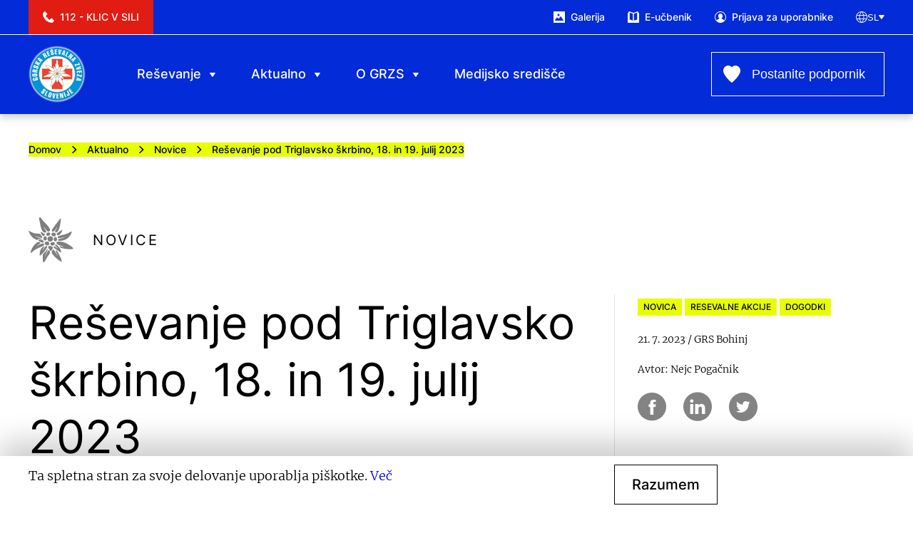

--- FILE ---
content_type: text/html; charset=UTF-8
request_url: https://www.grzs.si/aktualno/novice/resevanje-pod-triglavsko-skrbino-18-in-19-julij-2023/
body_size: 8230
content:


  




  




  




<!DOCTYPE html>
<html lang="en">
<head>

  <meta charset="UTF-8">
  <meta name="viewport" content="width=device-width, initial-scale=1.0">
  <meta http-equiv="X-UA-Compatible" content="ie=edge">
  <meta http-equiv="cache-control" content="max-age=31536000" />
  <meta http-equiv="cache-control" content="no-cache" />

  
  <title>Reševanje pod Triglavsko škrbino, 18. in 19. julij 2023 | GRZS</title>
  <meta name="title" content="Reševanje pod Triglavsko škrbino, 18. in 19. julij 2023 | GRZS">
  <meta name="description" content="Nevihtna reševanja GRS Bohinj">

  
  <meta property="og:type" content="website">
  <meta property="og:url" content="https://www.grzs.si/aktualno/novice/resevanje-pod-triglavsko-skrbino-18-in-19-julij-2023/">
  <meta property="og:title" content="Reševanje pod Triglavsko škrbino, 18. in 19. julij 2023 | GRZS">
  <meta property="og:description" content="Nevihtna reševanja GRS Bohinj">
  <meta property="og:type" content="article">
  <meta property="article:published_time" content="2023-07-21 09:12:31.701 &#43;0000 UTC">
  <meta property="og:image" content="https://www.grzs.si//media/uploads/foto-zvegelj-timotej-gorjanska-2023-5-.jpg">

  
  

  <link rel="preload" href="/fonts/icomoon.ttf?gmiwjn" as="font" type="font/ttf" crossorigin>
  <link rel="preload" href="/scripts/debounce.js" as="script" crossorigin>

  <link rel="preload" href="/styles/style.min.css" as="style">
  <link rel="stylesheet" href="/styles/style.min.css">

  
  <link rel="preconnect" href="https://www.google-analytics.com">
  
  
    <script>
      window.setTimeout( () => {
        window.dataLayer = window.dataLayer || [];
        function gtag(){dataLayer.push(arguments);}
        gtag('js', new Date());

        gtag('config', 'UA-173928271-1');
      }, 2000);
    </script>
  
  
  
  <link rel="stylesheet" href="/scripts/vendors/lightgallery/index.css">
  
  <script async src="https://www.googletagmanager.com/gtag/js?id=UA-173928271-1"></script>
</head>

<body>

<div id="unsupported-browser"
  style="display: none; padding: 48px 24px; text-align: center; height: 100%; width: 100%;">
  <h3>Ta brskalnik ni podprt</h3>
  <p>Prosimo, uporabite drug brskalnik, naprimer <a href="https://www.google.com/chrome/">Google Chrome</a>.</p>
</div>

<script>
  var supportsES6 = function () {
    try {
        new Promise(function (x, y) { });
        new Function("(a = 0) => a");
        return true;
    }
    catch (err) {
        return false;
    }
  }();
  if (!supportsES6) {
    console.error('no ES6 support')
    document.getElementById('unsupported-browser').style.display = 'block'
    document.getElementsByClassName('body-overflow').style.display = 'none'
  }
</script>


  <div class="sentinal"></div>
  <header class="header">
  <div class="container">
    <a href="/" title="Domov" class="header__logo">
      <img src="/media/brand/logo.png" alt="GRZS">
    </a>

    

<button aria-label="donate" onclick="location.href='\/postani-podpornik\/'" class="donate-button">
  <svg class="icon donate">
  <use xlink:href="/icons/symbol-defs.svg#icon-donate"></use>
</svg>
  <svg class="icon donate-yellow">
  <use xlink:href="/icons/symbol-defs.svg#icon-donate-yellow"></use>
</svg>
  <span>Postanite podpornik</span>
</button>


    <button aria-label="open menu" class="menu-button">
  <svg class="icon menu">
  <use xlink:href="/icons/symbol-defs.svg#icon-menu"></use>
</svg>
  <svg class="icon close">
  <use xlink:href="/icons/symbol-defs.svg#icon-close"></use>
</svg>
</button>

  </div>

  <div class="donate-menu">
  <div class="container">
    <ul>
      
        <li>
          <a href="/postani-podpornik/doniraj/">
            <span>Donirajte</span>
          </a>
        </li>
      
        <li>
          <a href="/postani-podpornik/nameni-del-dohodnine/">
            <span>Namenite del dohodnine</span>
          </a>
        </li>
      
    </ul>
  </div>
</div>


  <div class="header__menus">
    <div class="container">
      <ul class="main-menu">
  
  
    
      <li class="has-l2 ">
        <div>
          <a href="/resevanje/">
            <span>Reševanje</span>
          </a>
          <button class="open-l2" aria-label="Prikaži podstrani">
            <svg class="icon arrow-right">
  <use xlink:href="/icons/symbol-defs.svg#icon-arrow-right"></use>
</svg>
          </button>
          <button class="toggle-l2" aria-label="Razširi menu">
            <svg class="icon caret-down">
  <use xlink:href="/icons/symbol-defs.svg#icon-caret-down"></use>
</svg>
          </button>
        </div>
        <div class="main-menu__l2 is-invisible">
          <div class="container">
            <button class="close-l2" aria-label="Nazaj">
              <svg class="icon arrow-left">
  <use xlink:href="/icons/symbol-defs.svg#icon-arrow-left"></use>
</svg>
            </button>
            <ul>
              <li><a href="/resevanje/">Reševanje</a></li>
              
                <li class="">
                  <a href="/resevanje/nasveti-grzs">Nasveti GRZS</a>
                </li>
              
                <li class="">
                  <a href="/resevanje/statistika-nesrec">Statistika nesreč</a>
                </li>
              
                <li class="">
                  <a href="/resevanje/klic-v-sili">Klic v sili</a>
                </li>
              
                <li class="">
                  <a href="/resevanje/kdo-je-gorski-resevalec">Kdo je gorski reševalec</a>
                </li>
              
            </ul>
          </div>
        </div>
      </li>
    
  
    
      <li class="has-l2 ">
        <div>
          <a href="/aktualno/">
            <span>Aktualno</span>
          </a>
          <button class="open-l2" aria-label="Prikaži podstrani">
            <svg class="icon arrow-right">
  <use xlink:href="/icons/symbol-defs.svg#icon-arrow-right"></use>
</svg>
          </button>
          <button class="toggle-l2" aria-label="Razširi menu">
            <svg class="icon caret-down">
  <use xlink:href="/icons/symbol-defs.svg#icon-caret-down"></use>
</svg>
          </button>
        </div>
        <div class="main-menu__l2 is-invisible">
          <div class="container">
            <button class="close-l2" aria-label="Nazaj">
              <svg class="icon arrow-left">
  <use xlink:href="/icons/symbol-defs.svg#icon-arrow-left"></use>
</svg>
            </button>
            <ul>
              <li><a href="/aktualno/">Aktualno</a></li>
              
                <li class="">
                  <a href="/aktualno/razmere/">Aktualne razmere</a>
                </li>
              
                <li class="">
                  <a href="/aktualno/novice/">Novice</a>
                </li>
              
            </ul>
          </div>
        </div>
      </li>
    
  
    
      <li class="has-l2 ">
        <div>
          <a href="/o-grzs/">
            <span>O GRZS</span>
          </a>
          <button class="open-l2" aria-label="Prikaži podstrani">
            <svg class="icon arrow-right">
  <use xlink:href="/icons/symbol-defs.svg#icon-arrow-right"></use>
</svg>
          </button>
          <button class="toggle-l2" aria-label="Razširi menu">
            <svg class="icon caret-down">
  <use xlink:href="/icons/symbol-defs.svg#icon-caret-down"></use>
</svg>
          </button>
        </div>
        <div class="main-menu__l2 is-invisible">
          <div class="container">
            <button class="close-l2" aria-label="Nazaj">
              <svg class="icon arrow-left">
  <use xlink:href="/icons/symbol-defs.svg#icon-arrow-left"></use>
</svg>
            </button>
            <ul>
              <li><a href="/o-grzs/">O GRZS</a></li>
              
                <li class="">
                  <a href="/o-grzs/predstavitev/">Predstavitev</a>
                </li>
              
                <li class="">
                  <a href="/o-grzs/kontakt/">Kontakt</a>
                </li>
              
                <li class="">
                  <a href="/o-grzs/drustva-in-postaje/">Društva in postaje</a>
                </li>
              
                <li class="">
                  <a href="/o-grzs/sklad-okreselj/">Sklad Okrešelj</a>
                </li>
              
                <li class="">
                  <a href="/o-grzs/ikar-mednarodno-resevanje/">IKAR / Mednarodno reševanje</a>
                </li>
              
            </ul>
          </div>
        </div>
      </li>
    
  
    
      <li class="">
        <div>
          <a href="/medijsko-sredisce/">
            <span>Medijsko središče</span>
          </a>
        </div>
      </li>
    
  
</ul>

      <ul class="upper-menu">
  

    
    

    <li>
      <a href="/resevanje/klic-v-sili" >
        <svg class="icon call">
  <use xlink:href="/icons/symbol-defs.svg#icon-call"></use>
</svg>
        <span>112 - KLIC V SILI</span>
      </a>
    </li>
  

    
    

    <li>
      <a href="/aktualno/novice#galerija" >
        <svg class="icon picture">
  <use xlink:href="/icons/symbol-defs.svg#icon-picture"></use>
</svg>
        <span>Galerija</span>
      </a>
    </li>
  

    
    
      
    

    <li>
      <a href="https://app.box.com/s/sdsht79kv8lu6e443pbbhr18yz16eo9m"  target="blank">
        <svg class="icon icon-e-ucbenik">
  <use xlink:href="/icons/symbol-defs.svg#icon-icon-e-ucbenik"></use>
</svg>
        <span>E-učbenik</span>
      </a>
    </li>
  

    
    
      
    

    <li>
      <a href="https://app.box.com/s/dj0tgtc950bkc620j6n7ukxbhe3t4w94"  target="blank">
        <svg class="icon user">
  <use xlink:href="/icons/symbol-defs.svg#icon-user"></use>
</svg>
        <span>Prijava za uporabnike</span>
      </a>
    </li>
  

  <li class="lang-menu" role="navigation">
  <button
    class="lang-menu__button"
    title="Zamenjaj jezik"
    aria-expanded="false"
    aria-controls="lang-menu">
    <svg class="icon world">
  <use xlink:href="/icons/symbol-defs.svg#icon-world"></use>
</svg>
    sl
    <svg class="icon caret-down">
  <use xlink:href="/icons/symbol-defs.svg#icon-caret-down"></use>
</svg>
  </button>

  <ul id="lang-menu">
    
      <li>
        <a
          rel="alternate"
          href="/aktualno/novice/resevanje-pod-triglavsko-skrbino-18-in-19-julij-2023/"
          hreflang="sl"
          lang="sl">
          <span>sl</span>&nbsp;- Slovenščina
        </a>
      </li>
    
  </ul>
</li>

</ul>

    </div>
  </div>

</header>


  
  <div class="container">
    <nav aria-label="breadcrumb" class="breadcrumbs">
  
    <a href="/">Domov</a>
    <svg class="icon chevron-right">
  <use xlink:href="/icons/symbol-defs.svg#icon-chevron-right"></use>
</svg>
  
    <a href="/aktualno/">Aktualno</a>
    <svg class="icon chevron-right">
  <use xlink:href="/icons/symbol-defs.svg#icon-chevron-right"></use>
</svg>
  
    <a href="/aktualno/novice/">Novice</a>
    <svg class="icon chevron-right">
  <use xlink:href="/icons/symbol-defs.svg#icon-chevron-right"></use>
</svg>
  
  <a aria-current="page" href="/aktualno/novice/resevanje-pod-triglavsko-skrbino-18-in-19-julij-2023/">Reševanje pod Triglavsko škrbino, 18. in 19. julij 2023</a>
</nav>

  </div>

  <main class="layout-single">
    <div class="container">
      
        <div class="section-name">
  <i class="icon-edelweiss"></i>
  <span>Novice</span>
</div>

      

      <div class="grid">
        <div class="col-12 col-sm-4 order-sm-2 layout-single__meta">
          
            <div class="category">Novica</div>
          
            <div class="category">Resevalne akcije</div>
          
            <div class="category">Dogodki</div>
          

          
            <p>
              
                21. 7. 2023
              
              
                / GRS Bohinj
              
            </p>
          

          
            <p>Avtor: Nejc Pogačnik</p>
          

          

          


          



<div class="share-menu">
  
    <a
      href="https://www.facebook.com/sharer/sharer.php?u=https://www.grzs.si/aktualno/novice/resevanje-pod-triglavsko-skrbino-18-in-19-julij-2023/"
      title="Facebook"
      rel="noreferrer"
      aria-label="Deli na Facebook"
      target="_blank">
      <i class="icon-facebook" aria-hidden="true"></i>
    </a>
  
    <a
      href="//www.linkedin.com/shareArticle?mini=true&amp;url=https://www.grzs.si/aktualno/novice/resevanje-pod-triglavsko-skrbino-18-in-19-julij-2023/"
      title="Linkedin"
      rel="noreferrer"
      aria-label="Deli na Linkedin"
      target="_blank">
      <i class="icon-linkedin" aria-hidden="true"></i>
    </a>
  
    <a
      href="https://twitter.com/intent/tweet?url=https://www.grzs.si/aktualno/novice/resevanje-pod-triglavsko-skrbino-18-in-19-julij-2023/"
      title="Twitter"
      rel="noreferrer"
      aria-label="Deli na Twitter"
      target="_blank">
      <i class="icon-twitter" aria-hidden="true"></i>
    </a>
  
</div>

        </div>

        <div class="col-12 col-sm-8 order-sm-1">
          <h1>Reševanje pod Triglavsko škrbino, 18. in 19. julij 2023</h1>

          
            <p class="text-lead">Nevihtna reševanja GRS Bohinj</p>
          
        </div>
      </div>

      
        <div class="featured-image">

  <picture>
    <source media="(max-width: 767px)" srcset="/media/uploads/foto-zvegelj-timotej-gorjanska-2023-5-.jpg?nf_resize=smartcrop&w=767&h=480">
    <source media="(min-width: 768px)" srcset="/media/uploads/foto-zvegelj-timotej-gorjanska-2023-5-.jpg?nf_resize=smartcrop&w=1216&h=640">
    <img src="/media/uploads/foto-zvegelj-timotej-gorjanska-2023-5-.jpg?nf_resize=smartcrop&w=767&h=480" alt="foto: Timotej Žvegelj">
  </picture>

  
    <div class="featured-image__text">
      foto: Timotej Žvegelj
    </div>
  
</div>

      

      <div class="grid">
        <div class="col-12 col-sm-8 layout-single__content">
          <p>Za nami je nekaj pestrih dni, ki jih je bolj ali manj krojilo zelo nestanovitno vreme, z močnimi plohami in nevihtami. Vremenoslovci so naslednji val le-teh napovedovali za torek popoldan. V moji štiri in še nekaj letni »karieri« gorskega reševalca in 160 reševanjih sem si nabral dovolj izkušenj da mi je jasno, da tako slabi vremenski obeti lahko pomenijo kar nekaj dela za nas.
Začelo se je že malo po 17. uri, ko se je oglasil pozivnik in naznanil prvo reševanje tega dne. Nesrečnega športnega plezalca, ki mu je na nogo padla skala, smo hitro oskrbeli, sami pa odhiteli domov pospravit stvari okoli hiše, ki bi jih močan veter lahko prestavil k sosedom ali nemara celo v sosednjo vas. Sredi nevihte ponovno pozivnik – reševanje dveh obnemoglih na Komarči. Nič dobrega ampak kar se mora ni težko, vsaj tako pravijo. Zberemo se na postaji, kjer vodja določi, da bomo trije odšli na Komarčo, ostali pa bodo v pripravljenosti, če nas bo slučajno še kdo potreboval.
Na Komarči smo bili že dan prej, pozno zvečer, in pomagali dvema tujima planincema pri sestopu, planinko je bilo treba prenesti do Savice. Praktično na istem mestu smo danes naleteli  na mlad par, ki se je ustrašil nevihte in si ni upal sam nadaljevati poti. Dokaj hitro smo bili nazaj na izhodišču, predali planinca in se odpeljali nazaj na postajo. Tam nam je bilo hitro jasno, da se nekaj dogaja. Izvedeli smo, da sta dva obnemogla, izčrpana planinca zaprosila za našo pomoč. Bila sta skoraj na vrhu Gorjanske poti, ki vodi od Doma Planika preko Triglavske škrbine na vrh našega očaka. Sprva ni bilo natančno jasno kaj se dogaja, saj zaradi slabe telefonske povezave nismo mogli govoriti z obnemoglima. Po vzpostavitvi povezave je bilo hitro jasno, da gre zares, saj sta bila utrujena, premočena do kosti. Tudi poleti je lahko v hribih temperatura blizu ničle in če dodamo še vpliv vetra, vemo kam pes taco moli.  Preštejemo se, pripravimo opremo in dogovorimo, kakšne so naše naloge. Vse se odvija zelo hitro, saj smo zaradi vseh vaj in intervencij utečeni kot dobro naoljen stroj. Z Rokom sva določena, da se skušava v »light and fast« izvedbi kar najhitreje prebiti do obnemoglih. V GRS-jevskemu jeziku light and fast za takšno pot še vedno pomeni dobrih 10 kg težak nahrbtnik. Sam sem se med vožnjo na izhodišče na hitro pogovoril sam s seboj in svojo glavo. Vedel sem namreč, da telo ni ravno najbolj sveže, saj sem trenutno v fazi najintenzivnejšega treninga za kolesarsko tekmovanje, ki se ga bom udeležil v začetku avgusta. Ja, tudi reševalci smo navadni ljudje, s svojimi sanjami in obveznostmi. No če kaj, «naša«, doma pravi, da imam pa glavo za take stvari in kljub težkim nogam (tudi Rok je bil ta dan že pri Koči pri Triglavskih jezerih), sva se v slabih treh urah prebila skoraj na vrh Gorjanske poti, kjer sta obnemogla planinca obstala. Bilo je okoli 1. ure zjutraj.
Premražena se nista mogla sama preobleči, zato sva jima pomagala natakniti suha oblačila, ki smo jih iz vseh naših nahrbtnikov nabrali skupaj že na postaji, vsak pa je dobil še svojo grelno blazino. Tudi najina oblačila sva »žrtvovala«, saj sta bila v tistem trenutku na prvem mestu onadva, midva »bova že nekak«, sva si rekla. Druga naloga je bila ta, da si planinca s hrano in pijačo nabereta dovolj moči, da bosta lahko po zahtevni poti tudi sestopila. Medtem, ko smo spraznili  zaloge iz nahrbtnika, sva z Rokom že razmišljala, kako bomo varno in kar najhitreje mogoče sestopili proti Planiki.
Štafetni spust, alfa in omega gorskega reševanja, se je zdel še najboljša izbira. Po postaji to sporočiva svojim kolegom in se stisneva k obnemoglima, da bi ju kar najbolje zaščitila pred vetrom in morda pripomogla za kakšno stopinjo višji temperaturi. Kmalu se je zaslišal zvok kamenja pod planinskim čevljem in zagledal soj čelne svetilke. Bil je Janez, ki je imel s seboj vrv, bistven pripomoček za uspešno reševanje. Hitro smo pripravili vso potrebno opremo in naredili sidrišče. Medtem se nam je pridružil tudi Robert in pričeli smo s spuščanjem. Že prvi koraki so nakazali, da bo noč še zelo dolga in res je bilo tako. Odrevenela od mraza in v takem terenu neizkušena, sta planinca sestopala zelo počasi. Z Rokom sva bila ves čas z njima, jima pomagala in svetovala, kam naj stopita in se primeta. Janez in Robert, kasneje pa še Robi, Matic in Timotej so poskrbeli, da je štafetni spust potekal res gladko, vmes pa jim je na nezavarovanem terenu uspelo narediti še vrvno ograjo. Ostali reševalci, ki so pritovorili vso potrebno opremo za stensko reševanje, so bili ves čas v pripravljenosti v Domu Planika. Vsi skupaj smo se kar pošteno nadelali in okrog 5. ure zjutraj stopili na snežišče pod vstopom v steno. Od tam, do sicer bližnje koče, smo nato potrebovali še slabo uro.
V koči so nas kuharice že čakale s čajem in najboljšim zajtrkom na svetu, ki je bil za povrh še z najlepšim razgledom na nam tako ljube hribe. Res hvala, ne morete si predstavljati, koliko nam takšna podpora pomeni.
Pred prihodom helikopterja, smo za silo oskrbeli še gospo, ki jo je prejšnji dan prevrnil sunek vetra in povzročil zvin gležnja in poškodbo trtice. Vse tri smo nato pospremili v helikopter in jim pomahali v slovo. Mi smo še nekaj časa podoživljali vse skupaj, saj se je zaradi še enega reševanja v Prisanku, helikopter po nas vrnil kakšni dve uri kasneje. Vmes smo opazovali bolj in predvsem manj dobro opremljene planince, ki so se odpravljali osvojiti, tako željeni vrh Triglava.
Ko smo že ravno pri opremi – marsikdaj v komentarjih preberemo zgražanja javnosti o slabi opremljenosti, izzivanju in podobnemu. Oče in hči, ki smo ju rešili iz stene sta bila opremljena tako, kot je to potrebno. Bila sta sicer utrujena, psihično izčrpana, eden od njiju podhlajen, zaradi počasnosti ju je med sestopom ujela nevihta, ki sta jo sicer pričakovala. Hvaležnost za našo pomoč, je bila v njunih očeh nepopisna.
Včasih in zelo hitro se lahko nam vsem zgodi nesreča ali pa neroden slučaj. Gorski reševalci smo to za to, ker smo se za tak način življenja odločili sami, ker nam tako veleva srce, ker radi pomagamo pomoči potrebnim, ker ni lepšega občutka na svetu, ko slišiš na koncu reševanja besedo »hvala, thank you, gracias, dziękuję, merci, danke &hellip; « in verjetno še zaradi tisočih podobnih razlogov. V primeru nesreče lahko vedno računate na nas in brez skrbi, mi nismo za to, da bi vas obsojali ampak za to, da vam pomagamo po svojih najboljših močeh priti varno v objem svojih najdražjih. Tudi nam je zjutraj po prihodu domov ravno tak objem pomagal premagati utrujenost in nas napolnil z energijo za vse, kar nas je tisti dan še čakalo.
Srečno!</p>

        </div>
        <div class="col-12 col-sm-4 layout-single__right-border">
          &nbsp;
        </div>
      </div>

      
        <div class="gallery">
  <h4 class="extra-title">FOTOGALERIJA</h4>
  <div class="gallery__container grid">
    
      <a href="/media/uploads/foto-rozman-janez-gorjanska-2023-3-.jpg" class="gallery__item col-6 col-sm-4 col-md-3" data-sub-html="foto: Janez Rozman">
        <img class="lazyload" data-src="/media/uploads/foto-rozman-janez-gorjanska-2023-3-.jpg?nf_resize=smartcrop&w=280&h=280" alt="">
      </a>
    
      <a href="/media/uploads/foto-rozman-janez-gorjanska-2023-5-.jpg" class="gallery__item col-6 col-sm-4 col-md-3" data-sub-html="Foto: Janez Rozman">
        <img class="lazyload" data-src="/media/uploads/foto-rozman-janez-gorjanska-2023-5-.jpg?nf_resize=smartcrop&w=280&h=280" alt="">
      </a>
    
      <a href="/media/uploads/foto-rozman-janez-gorjanska-2023.jpg" class="gallery__item col-6 col-sm-4 col-md-3" data-sub-html="foto: Janez Rozman">
        <img class="lazyload" data-src="/media/uploads/foto-rozman-janez-gorjanska-2023.jpg?nf_resize=smartcrop&w=280&h=280" alt="">
      </a>
    
      <a href="/media/uploads/foto-rozic-gabrijel-gorjanska-2023-2-.jpg" class="gallery__item col-6 col-sm-4 col-md-3" data-sub-html="Foto: Gabrijel Rožič">
        <img class="lazyload" data-src="/media/uploads/foto-rozic-gabrijel-gorjanska-2023-2-.jpg?nf_resize=smartcrop&w=280&h=280" alt="">
      </a>
    
      <a href="/media/uploads/foto-rozic-gabrijel-gorjanska-2023-4-.jpg" class="gallery__item col-6 col-sm-4 col-md-3" data-sub-html="foto: Gabrijel Rožič">
        <img class="lazyload" data-src="/media/uploads/foto-rozic-gabrijel-gorjanska-2023-4-.jpg?nf_resize=smartcrop&w=280&h=280" alt="">
      </a>
    
      <a href="/media/uploads/foto-rozic-gabrijel-gorjanska-2023.jpg" class="gallery__item col-6 col-sm-4 col-md-3" data-sub-html="foto: Gabrijel Rožič">
        <img class="lazyload" data-src="/media/uploads/foto-rozic-gabrijel-gorjanska-2023.jpg?nf_resize=smartcrop&w=280&h=280" alt="">
      </a>
    
      <a href="/media/uploads/foto-zvegelj-timotej-gorjanska-2023-2-.jpg" class="gallery__item col-6 col-sm-4 col-md-3" data-sub-html="foto: Timotej Žvegelj">
        <img class="lazyload" data-src="/media/uploads/foto-zvegelj-timotej-gorjanska-2023-2-.jpg?nf_resize=smartcrop&w=280&h=280" alt="">
      </a>
    
      <a href="/media/uploads/foto-zvegelj-timotej-gorjanska-2023-4-.jpg" class="gallery__item col-6 col-sm-4 col-md-3" data-sub-html="foto: Timotej Žvegelj">
        <img class="lazyload" data-src="/media/uploads/foto-zvegelj-timotej-gorjanska-2023-4-.jpg?nf_resize=smartcrop&w=280&h=280" alt="">
      </a>
    
      <a href="/media/uploads/robert-klancar-4.jpg" class="gallery__item col-6 col-sm-4 col-md-3" data-sub-html="Foto: Robert Klančar">
        <img class="lazyload" data-src="/media/uploads/robert-klancar-4.jpg?nf_resize=smartcrop&w=280&h=280" alt="">
      </a>
    
      <a href="/media/uploads/robert-klancar5.jpg" class="gallery__item col-6 col-sm-4 col-md-3" data-sub-html="foto: Robert Klančar">
        <img class="lazyload" data-src="/media/uploads/robert-klancar5.jpg?nf_resize=smartcrop&w=280&h=280" alt="">
      </a>
    
      <a href="/media/uploads/robert-klancar6.jpg" class="gallery__item col-6 col-sm-4 col-md-3" data-sub-html="foto: Robert Klančar">
        <img class="lazyload" data-src="/media/uploads/robert-klancar6.jpg?nf_resize=smartcrop&w=280&h=280" alt="">
      </a>
    
      <a href="/media/uploads/robert-klancar2.jpg" class="gallery__item col-6 col-sm-4 col-md-3" data-sub-html="foto: Robert Klančar">
        <img class="lazyload" data-src="/media/uploads/robert-klancar2.jpg?nf_resize=smartcrop&w=280&h=280" alt="">
      </a>
    
      <a href="/media/uploads/foto-rozman-janez-gorjanska-2023-2-.jpg" class="gallery__item col-6 col-sm-4 col-md-3" data-sub-html="foto: Janez Rozman">
        <img class="lazyload" data-src="/media/uploads/foto-rozman-janez-gorjanska-2023-2-.jpg?nf_resize=smartcrop&w=280&h=280" alt="">
      </a>
    
      <a href="/media/uploads/foto-pogacnik-nejc-gorjanska-2023.jpg" class="gallery__item col-6 col-sm-4 col-md-3" data-sub-html="foto: Nejc Pogačnik">
        <img class="lazyload" data-src="/media/uploads/foto-pogacnik-nejc-gorjanska-2023.jpg?nf_resize=smartcrop&w=280&h=280" alt="">
      </a>
    
      <a href="/media/uploads/foto-zvegelj-timotej-gorjanska-2023-8-.jpg" class="gallery__item col-6 col-sm-4 col-md-3" data-sub-html="foto: Timotej Žvegelj">
        <img class="lazyload" data-src="/media/uploads/foto-zvegelj-timotej-gorjanska-2023-8-.jpg?nf_resize=smartcrop&w=280&h=280" alt="">
      </a>
    
      <a href="/media/uploads/robert-klancar3.jpg" class="gallery__item col-6 col-sm-4 col-md-3" data-sub-html="foto: Robert Klančar">
        <img class="lazyload" data-src="/media/uploads/robert-klancar3.jpg?nf_resize=smartcrop&w=280&h=280" alt="">
      </a>
    
      <a href="/media/uploads/robert-klancar1.jpg" class="gallery__item col-6 col-sm-4 col-md-3" data-sub-html="foto: Robert Klančar">
        <img class="lazyload" data-src="/media/uploads/robert-klancar1.jpg?nf_resize=smartcrop&w=280&h=280" alt="">
      </a>
    
  </div>
</div>

<script defer src="/scripts/gallery.js"></script>

      

      <div class="arrow-nav">

  
    <a href="/aktualno/novice/akcija-malo-spicje-greben-2-300-m/" class="arrow-nav__button arrow-nav__button--prev">
      <svg class="icon long-arrow-left">
  <use xlink:href="/icons/symbol-defs.svg#icon-long-arrow-left"></use>
</svg>
      <span>Prejšnji članek</span>
    </a>
  

  
    <a href="/aktualno/novice/misli-in-obcutki-izkusenega-gorskega-resevalca-ob-zadnjih-nesrecah-v-gorah/" class="arrow-nav__button arrow-nav__button--next">
      <span>Naslednji članek</span>
      <svg class="icon long-arrow-right">
  <use xlink:href="/icons/symbol-defs.svg#icon-long-arrow-right"></use>
</svg>
    </a>
  

</div>


    </div>
  </main>

  <div class="container">
    <div class="grid">
      <div class="col-12 col-md-10">
        


<div class="partners">
  <div class="section-name">
  <i class="icon-edelweiss"></i>
  <span>Skupaj z nami</span>
</div>

  <p class="h2">Zahvaljujemo se našim dolgoletnim podpornikom, ki nam pomagajo na naši poti.</p>

  <div class="partners__list">
    
      <img class="lazyload" data-src="/media/partners/triglav.png" alt="Zavarovalnica Triglav">
    
      <img class="lazyload" data-src="/media/partners/dacia.png" alt="Dacia">
    
      <img class="lazyload" data-src="/media/uploads/blank.png" alt="GRZS">
    
  </div>
</div>

      </div>
    </div>
  </div>



  


<div class="bg-grey-light nl-signup form-start">
  <div class="container">
    <div class="grid">

      <div class="col-12">
        <div class="section-name">
  <i class="icon-edelweiss"></i>
  <span>E-novičnik</span>
</div>

      </div>

      <div class="col-12 col-sm-6">
        <h2 class="h2">Prijavite se na e-novičnik GRZS in prejemali boste aktualne novice in obvestila o naših aktivnostih.</h2>
      </div>

      <div class="col-12 col-sm-6">
        <div class="info info--error is-hidden">
          error
        </div>

        <div class="info info--success is-hidden">Vaša prijava na e-novičnik je bila uspešna! Kmalu se vam oglasimo z utrinki iz gorskega sveta in dogajanja.</div>

        <form
          action="/.netlify/functions/mailchimp"
          name="Mailchimp"
          class="js-form"
          novalidate>

          <div class="form-element">
            <label for="email" aria-label="label for email">E-pošta</label>
            <input aria-label="input field for email" class="input" type="email" name="email" id="email" title="e-pošta" required>
            <div class="form-element__error is-hidden">Vnesite veljaven e-naslov.</div>
          </div>

          <div class="form-element form-element--inline">
            <input type="checkbox" name="terms" id="terms" class="input" required>
            <label for="terms">
              Strinjam se z <a href="/varstvo-osebnih-podatkov">izjavo o varovanju osebnih podatkov</a>.
              <div class="form-element__error is-hidden">To polje je obvezno.</div>
            </label>
          </div>

          <button class="button button--blue" type="submit" disabled>Prijava</button>
        </form>
      </div>

    </div>
  </div>
</div>

<script defer src="/scripts/nl-signup.js"></script>

  


<footer class="footer">
  <div class="container">
    <div class="grid">

      <div class="col-12 col-sm-6 footer__brand">
        <a href="/">
          <img src="/media/brand/logo.png" alt="GRZS">
        </a>

        <p>
          <b>Gorska reševalna zveza Slovenije</b> <br>
          SI-4000 Kranj, Bleiweisova cesta 34
        </p>
      </div>

      <div class="col-12 col-sm-6 footer__social">
        
          <a href="https://www.facebook.com/Gorska-Re%C5%A1evalna-Zveza-Slovenije-158451047611154/" target="_blank" rel="noreferrer">
            <svg class="icon facebook-footer">
  <use xlink:href="/icons/symbol-defs.svg#icon-facebook-footer"></use>
</svg>
            <span>Facebook</span>
          </a>
        
          <a href="https://www.instagram.com/gorskaresevalnazvezaslo/" target="_blank" rel="noreferrer">
            <svg class="icon instagram">
  <use xlink:href="/icons/symbol-defs.svg#icon-instagram"></use>
</svg>
            <span>Instagram</span>
          </a>
        
          <a href="https://www.youtube.com/channel/UCeC_y9E7-or7FndKz9oS5Eg" target="_blank" rel="noreferrer">
            <svg class="icon youtube">
  <use xlink:href="/icons/symbol-defs.svg#icon-youtube"></use>
</svg>
            <span>Youtube</span>
          </a>
        
        
          <a href="/o-grzs/kontakt/" class="button">Vsi kontakti</a>
        
      </div>

      <div class="col-12 col-sm-6 footer__copyright">
        © Gorska reševalna zveza Slovenije, 2020
      </div>

      <div class="col-12 col-sm-6 footer__legal">
        
          <a href="/pravila-in-pogoji">Pravila in pogoji</a>
        
          <a href="/varstvo-osebnih-podatkov">Varstvo osebnih podatkov</a>
        
          <a href="/piskotki">Piškotki</a>
        
          <a href="https://www.p-m.si/">Produkcija: PM</a>
        
      </div>

    </div>
  </div>
</footer>

  <a href="tel:112" class="klic-v-sili">
  <img class="lazyload" data-src="/media/uploads/klic-v-sili.svg" alt="112 - KLIC V SILI">
</a>

  <div class="cookies is-hidden">
  <div class="container">
    <div class="grid">
      <div class="col-12 col-sm-8">
        <span>Ta spletna stran za svoje delovanje uporablja piškotke. <a href="/piskotki">Več</a></span>
      </div>

      <div class="col-12 col-sm-4 text-right">
        <a href="#" class="button confirm-cookies">Razumem</a>
      </div>
    </div>
  </div>
</div>


  <link rel="stylesheet" href="/scripts/vendors/swiper/index.css">
  <script src="/scripts/vendors/swiper/index.js"></script>
  <script type="module" src="/scripts/debounce.js" crossorigin="anonymous"></script>
  
    <script src="/scripts/vendors/lightgallery/index.js"></script>
  
  <script type="module" src="/scripts/cookies.js"></script>
  <script type="module" src="/scripts/header.js"></script>
  <script src="/scripts/vendors/lazysizes/index.js"></script>
  <script src="/scripts/swipe-gallery.js"></script>

<script async id="netlify-rum-container" src="/.netlify/scripts/rum" data-netlify-rum-site-id="7bfbd2df-0e92-46ce-a20e-33e9d2cb6bf6" data-netlify-deploy-branch="main" data-netlify-deploy-context="production" data-netlify-cwv-token="eyJhbGciOiJIUzI1NiIsInR5cCI6IkpXVCJ9.eyJzaXRlX2lkIjoiN2JmYmQyZGYtMGU5Mi00NmNlLWEyMGUtMzNlOWQyY2I2YmY2IiwiYWNjb3VudF9pZCI6IjVkZGZkMTMxYjhkNTk0MWMxYTg0Y2U4NCIsImRlcGxveV9pZCI6IjY5NjRjYWQ3NGI5Nzk0MDAwODEwYjhjMSIsImlzc3VlciI6Im5mc2VydmVyIn0.I9p8CIFRs987D0k6yO6yS2ILrBC5UUSOR-S1CSR5h4Q"></script></body>
</html>


--- FILE ---
content_type: text/css; charset=UTF-8
request_url: https://www.grzs.si/styles/style.min.css
body_size: 8677
content:
@charset "UTF-8";*,*::before,*::after{box-sizing:border-box}html{font-family:sans-serif;line-height:1.15;-webkit-text-size-adjust:100%;-webkit-tap-highlight-color:transparent}article,aside,figcaption,figure,footer,header,hgroup,main,nav,section{display:block}body{margin:0;text-align:left}[tabindex="-1"]:focus{outline:0 !important}hr{box-sizing:content-box;height:0;overflow:visible}h1,h2,h3,h4,h5,h6{margin-top:0;margin-bottom:0}p{margin-top:0;margin-bottom:0}abbr[title],abbr[data-original-title]{text-decoration:underline;text-decoration:underline dotted;cursor:help;border-bottom:0;text-decoration-skip-ink:none}address{margin-bottom:0;font-style:normal;line-height:inherit}ol,ul,dl{margin-top:0;margin-bottom:0}ol ol,ul ul,ol ul,ul ol{margin-bottom:0}dt{font-weight:700}dd{margin-bottom:.5rem;margin-left:0}blockquote{margin:0 0 1rem;margin-bottom:0}b,strong{font-family:merriweather-bold,Arial,Helvetica,sans-serif;font-weight:400}small{font-size:80%}sub,sup{position:relative;font-size:75%;line-height:0;vertical-align:baseline}sub{bottom:-.25em}sup{top:-.5em}a{text-decoration:none;background-color:transparent}a:hover,a:focus{text-decoration:none}a:not([href]):not([tabindex]){color:inherit;text-decoration:none}a:not([href]):not([tabindex]):hover,a:not([href]):not([tabindex]):focus{color:inherit;text-decoration:none}a:not([href]):not([tabindex]):focus{outline:0}pre,code,kbd,samp{font-family:monospace;font-size:1em}pre{margin-top:0;margin-bottom:1rem;overflow:auto}figure{margin:0 0 1rem;margin-bottom:0}img{vertical-align:middle;border-style:none}svg{overflow:hidden;vertical-align:middle}table{border-collapse:collapse}caption{padding-top:8px;padding-bottom:8px;text-align:left;caption-side:bottom}th{text-align:inherit}label{display:inline-block;margin-bottom:0}button{border-radius:0;text-transform:none;cursor:pointer;-webkit-appearance:button;background:0 0;border:none}input,select,optgroup,textarea{margin:0;font-family:inherit;font-size:inherit;line-height:inherit}select{word-wrap:normal;text-transform:none}input{overflow:visible}[type=button],[type=reset],[type=submit]{-webkit-appearance:button}button::-moz-focus-inner,[type=button]::-moz-focus-inner,[type=reset]::-moz-focus-inner,[type=submit]::-moz-focus-inner{padding:0;border-style:none}input[type=radio],input[type=checkbox]{box-sizing:border-box;padding:0}input[type=date],input[type=time],input[type=datetime-local],input[type=month]{-webkit-appearance:listbox}textarea{overflow:auto;resize:vertical}fieldset{min-width:0;padding:0;margin:0;border:0}legend{display:block;width:100%;max-width:100%;padding:0;margin-bottom:.5rem;font-size:1.5rem;line-height:inherit;color:inherit;white-space:normal}progress{vertical-align:baseline}[type=number]::-webkit-inner-spin-button,[type=number]::-webkit-outer-spin-button{height:auto}[type=search]{outline-offset:-2px;-webkit-appearance:none}[type=search]::-webkit-search-decoration{-webkit-appearance:none}::-webkit-file-upload-button{font:inherit;-webkit-appearance:button}output{display:inline-block}summary{display:list-item;cursor:pointer}template{display:none}[hidden]{display:none !important}.bg-blue{background:#032bd7}.bg-yellow{background:#e7ff00}.bg-red{background:#e11c12}.bg-grey-light{background:#f7f7f7}.color-red{color:#e11c12}.color-white{color:#fff}.color-white a{color:#fff;text-decoration:underline}.color-white i{color:#fff !important}@font-face{font-family:icomoon;src:url(/fonts/icomoon.eot?gmiwjn);src:url(/fonts/icomoon.eot?gmiwjn#iefix)format("embedded-opentype"),url(/fonts/icomoon.ttf?gmiwjn)format("truetype"),url(/fonts/icomoon.woff?gmiwjn)format("woff"),url(/fonts/icomoon.svg?gmiwjn#icomoon)format("svg");font-weight:400;font-style:normal;font-display:swap}[class^=icon-],[class*=" icon-"]{font-family:icomoon !important;speak:never;font-style:normal;font-weight:400;font-variant:normal;text-transform:none;line-height:1;-webkit-font-smoothing:antialiased;-moz-osx-font-smoothing:grayscale}.icon-facebook:before{content:"\e900";color:#838383}.icon-twitter:before{content:"\e901";color:#838383}.icon-linkedin:before{content:"\e902";color:#838383}.icon-send-white:before{content:"\e903";color:#fff}.icon-pin:before{content:"\e904";color:#032bd7}.icon-time:before{content:"\e905"}.icon-call-black:before{content:"\e906"}.icon-send-blue:before{content:"\e907";color:#032bd7}.icon-chevron-right:before{content:"\e908"}.icon-long-arrow-right:before{content:"\e909";color:#fff}.icon-long-arrow-left:before{content:"\e90a";color:#fff}.icon-stop .path1:before{content:"\e90b";color:#e7ff00}.icon-stop .path2:before{content:"\e90c";margin-left:-1em;color:#e11c12}.icon-vital .path1:before{content:"\e90d";color:#e7ff00}.icon-vital .path2:before{content:"\e90e";margin-left:-1em;color:#e11c12}.icon-vital .path3:before{content:"\e90f";margin-left:-1em;color:#e11c12}.icon-avalanche .path1:before{content:"\e910";color:#e7ff00}.icon-avalanche .path2:before{content:"\e911";margin-left:-1em;color:#e11c12}.icon-avalanche .path3:before{content:"\e912";margin-left:-1em;color:#e11c12}.icon-avalanche .path4:before{content:"\e913";margin-left:-1em;color:#e11c12}.icon-avalanche .path5:before{content:"\e914";margin-left:-1em;color:#e11c12}.icon-avalanche .path6:before{content:"\e915";margin-left:-1em;color:#e11c12}.icon-avalanche .path7:before{content:"\e916";margin-left:-1em;color:#e11c12}.icon-avalanche .path8:before{content:"\e917";margin-left:-1em;color:#e11c12}.icon-avalanche .path9:before{content:"\e918";margin-left:-1em;color:#e11c12}.icon-first-aid .path1:before{content:"\e919";color:#e7ff00}.icon-first-aid .path2:before{content:"\e91a";margin-left:-1em;color:#e11c12}.icon-emergency-call .path1:before{content:"\e91b";color:#e7ff00}.icon-emergency-call .path2:before{content:"\e91c";margin-left:-1em;color:#e11c12}.icon-emergency-call .path3:before{content:"\e91d";margin-left:-1em;color:#e11c12}.icon-emergency-call .path4:before{content:"\e91e";margin-left:-1em;color:#e11c12}.icon-edelweiss:before{content:"\e91f"}.icon-question:before{content:"\e920"}.icon-clock:before{content:"\e921"}.icon-alert:before{content:"\e922"}.icon-clock-heli:before{content:"\e923"}.icon-profile:before{content:"\e924"}.icon-map:before{content:"\e925"}.icon-group:before{content:"\e926"}.icon-injury:before{content:"\e927"}.icon-add:before{content:"\e928";color:#032bd7}.icon-aut .path1:before{content:"\e929";color:#e34f4f}.icon-aut .path2:before{content:"\e92a";margin-left:-1.34375em;color:#fff}.icon-caret-down-blue:before{content:"\e92b";color:#032bd7}.icon-email:before{content:"\e92c"}.icon-ita .path1:before{content:"\e92d";color:#fff}.icon-ita .path2:before{content:"\e92e";margin-left:-1.34375em;color:#3dd164}.icon-ita .path3:before{content:"\e92f";margin-left:-1.34375em;color:#e34f4f}.icon-pdf:before{content:"\e930"}.icon-call-blue:before{content:"\e931";color:#032bd7}.icon-donate-yellow:before{content:"\e932";color:#e7ff00}.icon-close:before{content:"\e933";color:#fff}.icon-youtube:before{content:"\e934"}.icon-call:before{content:"\e935";color:#fff}.icon-arrow-left:before{content:"\e936";color:#fff}.icon-arrow-right:before{content:"\e937";color:#fff}.icon-donate:before{content:"\e938";color:#fff}.icon-caret-down:before{content:"\e939";color:#fff}.icon-facebook-footer:before{content:"\e93a"}.icon-picture:before{content:"\e93b";color:#fff}.icon-menu:before{content:"\e93c";color:#fff}.icon-user:before{content:"\e93d";color:#fff}:root{--p-margin:32px}@media(min-width:768px){:root{--p-margin:40px}}@font-face{font-family:inter-semibold;src:local("Inter SemiBold"),local("Inter-SemiBold"),url(/fonts/Inter-SemiBold.ttf)format("truetype");font-weight:400;font-style:normal;font-display:swap}@font-face{font-family:inter-medium;src:local("Inter Medium"),local("Inter-Medium"),url(/fonts/Inter-Medium.ttf)format("truetype");font-weight:400;font-style:normal;font-display:swap}@font-face{font-family:inter-regular;src:local("Inter Regular"),local("Inter-Regular"),url(/fonts/Inter-Regular.ttf)format("truetype");font-weight:400;font-style:normal;font-display:swap}@font-face{font-family:inter-bold;src:local("Inter Bold"),local("Inter-Bold"),url(/fonts/Inter-Bold.ttf)format("truetype");font-weight:400;font-style:normal;font-display:swap}@font-face{font-family:merriweather-bold;src:local("Merriweather Bold"),local("Merriweather-Bold"),url(/fonts/Merriweather-Bold.ttf)format("truetype");font-weight:400;font-style:normal;font-display:swap}@font-face{font-family:merriweather-light;src:local("Merriweather Light"),local("Merriweather-Light"),url(/fonts/Merriweather-Light.ttf)format("truetype");font-weight:400;font-style:normal;font-display:swap}@font-face{font-family:merriweather-regular;src:local("Merriweather Regular"),local("Merriweather-Regular"),url(/fonts/Merriweather-Regular.ttf)format("truetype");font-weight:400;font-style:normal;font-display:swap}body{font-size:14px;line-height:24px;font-family:merriweather-light,Arial,Helvetica,sans-serif}@media(min-width:768px){body{font-size:18px;line-height:32px}}.hero-title{font-family:inter-bold,Arial,Helvetica,sans-serif;text-transform:uppercase;margin-bottom:16px;font-size:40px;line-height:56px}@media(min-width:768px){.hero-title{margin-bottom:0;font-size:80px;line-height:100px}}@media(min-width:1160px){.hero-title{font-size:106px;line-height:120px}}.h0{font-family:inter-regular,Arial,Helvetica,sans-serif;font-size:36px;color:#032bd7;line-height:44px;margin:0 0 24px}@media(min-width:768px){.h0{margin:0}}@media(min-width:992px){.h0{font-size:44px;line-height:52px}}@media(min-width:1160px){.h0{font-size:68px;line-height:80px}}@media(min-width:1296px){.h0{font-size:88px;line-height:96px}}h1,.h1{font-family:inter-regular,Arial,Helvetica,sans-serif;font-weight:400;font-size:30px;line-height:40px;margin-bottom:24px}@media(min-width:768px){h1,.h1{font-size:40px;line-height:60px;margin-bottom:40px}}@media(min-width:1160px){h1,.h1{font-size:64px;line-height:80px}}h2,.h2{font-family:inter-medium,Arial,Helvetica,sans-serif;font-weight:400;font-size:24px;line-height:32px;margin:var(--p-margin)0}@media(min-width:768px){h2,.h2{font-size:32px;line-height:44px}}@media(min-width:992px){h2,.h2{font-size:40px;line-height:56px}}h3,.h3{font-family:inter-medium,Arial,Helvetica,sans-serif;font-weight:400;font-size:18px;line-height:28px;margin:var(--p-margin)0}@media(min-width:768px){h3,.h3{font-size:24px;line-height:40px}}h4,.h4,h5,h6{font-family:inter-medium,Arial,Helvetica,sans-serif;font-weight:400;font-size:16px;line-height:28px;margin:var(--p-margin)0}@media(min-width:768px){h4,.h4,h5,h6{font-size:18px;line-height:32px}}h4,.h4{text-transform:uppercase}.extra-title{font-family:inter-regular,Arial,Helvetica,sans-serif;font-size:16px;letter-spacing:2px;line-height:24px;margin-bottom:12px;text-transform:uppercase}@media(min-width:768px){.extra-title{font-size:20px;letter-spacing:3px;margin-bottom:32px}}.text-lead{font-size:16px;line-height:28px}@media(min-width:768px){.text-lead{font-size:20px;line-height:32px}}.text-small{font-size:16px;line-height:32px}main p,main ul,main ol{margin:16px 0}main a{color:#032bd7;text-decoration:none}main a:hover{text-decoration:underline}main ol{counter-reset:ol-counter}main ol li{counter-increment:ol-counter}main ol li::before{content:counter(ol-counter)"."}main ul,main ol{list-style:none;padding:0;margin-top:0}main ul li,main ol li{position:relative;padding-left:32px}main ul li+li,main ol li+li{margin-top:15px}main ul li:before,main ol li:before{position:absolute;left:0}main ul li::before{content:'•'}b,.strong{font-family:inter-bold,Arial,Helvetica,sans-serif}hr{border:none;border-bottom:1px solid #000;margin:var(--p-margin)0}html,body{min-height:100vh}.body-overflow{overflow-x:hidden;position:relative;width:100%}img{max-width:100%}.sentinal{height:3rem;position:absolute;top:0;left:0;right:0;background-color:#f10c49}strong{font-family:merriweather-bold,Arial,Helvetica,sans-serif;font-weight:400}.no-scroll{height:100%;overflow:hidden}.is-hidden{display:none}.no-margin{margin:0 !important}.no-margin-top{margin-top:0 !important}.no-margin-bottom{margin-bottom:0 !important}.container{padding:0 20px;width:100%;max-width:1296px;margin:0 auto}@media(min-width:768px){.container{padding:0 40px}}.container--no-padding{padding:0}@media(min-width:768px){.container--no-padding{padding:0 40px}}.container--narrow{max-width:850px}.grid{display:grid;grid-template-columns:repeat(12,1fr);grid-gap:16px 16px}@media(min-width:768px){.grid{grid-template-columns:repeat(12,1fr);grid-gap:32px}}.order-1{order:1}.col-1{grid-column-end:span 1}.order-2{order:2}.col-2{grid-column-end:span 2}.order-3{order:3}.col-3{grid-column-end:span 3}.order-4{order:4}.col-4{grid-column-end:span 4}.order-5{order:5}.col-5{grid-column-end:span 5}.order-6{order:6}.col-6{grid-column-end:span 6}.order-7{order:7}.col-7{grid-column-end:span 7}.order-8{order:8}.col-8{grid-column-end:span 8}.order-9{order:9}.col-9{grid-column-end:span 9}.order-10{order:10}.col-10{grid-column-end:span 10}.order-11{order:11}.col-11{grid-column-end:span 11}.order-12{order:12}.col-12{grid-column-end:span 12}@media(min-width:768px){.order-sm-1{order:1}.col-sm-1{grid-column-end:span 1}.order-sm-2{order:2}.col-sm-2{grid-column-end:span 2}.order-sm-3{order:3}.col-sm-3{grid-column-end:span 3}.order-sm-4{order:4}.col-sm-4{grid-column-end:span 4}.order-sm-5{order:5}.col-sm-5{grid-column-end:span 5}.order-sm-6{order:6}.col-sm-6{grid-column-end:span 6}.order-sm-7{order:7}.col-sm-7{grid-column-end:span 7}.order-sm-8{order:8}.col-sm-8{grid-column-end:span 8}.order-sm-9{order:9}.col-sm-9{grid-column-end:span 9}.order-sm-10{order:10}.col-sm-10{grid-column-end:span 10}.order-sm-11{order:11}.col-sm-11{grid-column-end:span 11}.order-sm-12{order:12}.col-sm-12{grid-column-end:span 12}}@media(min-width:992px){.order-md-1{order:1}.col-md-1{grid-column-end:span 1}.order-md-2{order:2}.col-md-2{grid-column-end:span 2}.order-md-3{order:3}.col-md-3{grid-column-end:span 3}.order-md-4{order:4}.col-md-4{grid-column-end:span 4}.order-md-5{order:5}.col-md-5{grid-column-end:span 5}.order-md-6{order:6}.col-md-6{grid-column-end:span 6}.order-md-7{order:7}.col-md-7{grid-column-end:span 7}.order-md-8{order:8}.col-md-8{grid-column-end:span 8}.order-md-9{order:9}.col-md-9{grid-column-end:span 9}.order-md-10{order:10}.col-md-10{grid-column-end:span 10}.order-md-11{order:11}.col-md-11{grid-column-end:span 11}.order-md-12{order:12}.col-md-12{grid-column-end:span 12}}@media(min-width:1160px){.order-lg-1{order:1}.col-lg-1{grid-column-end:span 1}.order-lg-2{order:2}.col-lg-2{grid-column-end:span 2}.order-lg-3{order:3}.col-lg-3{grid-column-end:span 3}.order-lg-4{order:4}.col-lg-4{grid-column-end:span 4}.order-lg-5{order:5}.col-lg-5{grid-column-end:span 5}.order-lg-6{order:6}.col-lg-6{grid-column-end:span 6}.order-lg-7{order:7}.col-lg-7{grid-column-end:span 7}.order-lg-8{order:8}.col-lg-8{grid-column-end:span 8}.order-lg-9{order:9}.col-lg-9{grid-column-end:span 9}.order-lg-10{order:10}.col-lg-10{grid-column-end:span 10}.order-lg-11{order:11}.col-lg-11{grid-column-end:span 11}.order-lg-12{order:12}.col-lg-12{grid-column-end:span 12}}@media(min-width:1296px){.order-xl-1{order:1}.col-xl-1{grid-column-end:span 1}.order-xl-2{order:2}.col-xl-2{grid-column-end:span 2}.order-xl-3{order:3}.col-xl-3{grid-column-end:span 3}.order-xl-4{order:4}.col-xl-4{grid-column-end:span 4}.order-xl-5{order:5}.col-xl-5{grid-column-end:span 5}.order-xl-6{order:6}.col-xl-6{grid-column-end:span 6}.order-xl-7{order:7}.col-xl-7{grid-column-end:span 7}.order-xl-8{order:8}.col-xl-8{grid-column-end:span 8}.order-xl-9{order:9}.col-xl-9{grid-column-end:span 9}.order-xl-10{order:10}.col-xl-10{grid-column-end:span 10}.order-xl-11{order:11}.col-xl-11{grid-column-end:span 11}.order-xl-12{order:12}.col-xl-12{grid-column-end:span 12}}.icon{height:24px;width:24px}.icon svg{max-width:100%;max-height:100%}select{display:block;border:1px solid #000;width:100%;font-family:inter-medium,Arial,Helvetica,sans-serif;font-size:16px;padding:8px;margin-bottom:var(--p-margin);height:80px}@media(min-width:992px){select{font-size:20px;padding:26px 24px}}:root{--header-height:56px}@media(min-width:768px){:root{--header-height:80px}}@media(min-width:1160px){:root{--header-height:160px}}.header{background-color:#032bd7;height:var(--header-height);box-shadow:0 5px 10px rgba(0,0,0,.2);z-index:100;position:sticky;top:-2px;font-family:inter-medium,Arial,Helvetica,sans-serif}@media(min-width:1160px){.header{display:flex;align-items:flex-end}}.header::before{border-bottom:.5px solid #fff;position:absolute;top:48px;left:0;width:100%}@media(min-width:1160px){.header::before{content:''}}.header>.container{display:flex;justify-content:flex-end;align-items:center;height:100%}@media(min-width:1160px){.header>.container{height:112px}}.header ul{list-style:none;padding:0}.header a{color:#fff}.header__logo{margin-right:auto;width:40px}@media(min-width:768px){.header__logo{width:60px}}@media(min-width:1160px){.header__logo{width:80px}}.header__menus{display:none;background:#032bd7;height:calc(100vh - var(--header-height));padding-top:28px}@media(min-width:1160px){.header__menus{display:block;position:absolute;top:0;left:0;height:var(--header-height);width:100%;padding:0;background:0 0;pointer-events:none}.header__menus .container{height:100%;display:flex;flex-direction:column}}.header__menus.is-open{display:block}@media(min-width:1160px){.header[stuck=true]{height:80px;position:fixed;left:0;top:0;width:100%}.header[stuck=true]::before{content:none}.header[stuck=true] .upper-menu{display:none}.header[stuck=true]>.container,.header[stuck=true] .main-menu{height:80px}.header[stuck=true] .header__logo{width:64px}.header[stuck=true] .donate-menu{top:calc(100% + 14px)}}.menu-button{margin-right:0;display:flex;align-items:center;justify-content:center;transition:all .2s ease;margin-left:40px}@media(min-width:1160px){.menu-button{display:none}}.menu-button .close{display:none}.menu-button[data-expanded=true] .close{display:block}.menu-button[data-expanded=true] .menu{display:none}.menu-button:focus{outline:none}.donate-button{cursor:pointer;position:relative;z-index:100;transition:all .2s ease}@media(min-width:1160px){.donate-button{border:1px solid #fff;padding:18px 26px 18px 16px;display:flex;align-items:center}}.donate-button .donate-yellow{display:none}.donate-button .donate{position:relative;z-index:-1}@media(min-width:1160px){.donate-button .donate{z-index:inherit}}.donate-button:hover .donate{display:none}.donate-button:hover .donate-yellow{display:block}@media(min-width:1160px){.donate-button:hover{background-color:#e11c12}.donate-button:hover .donate{display:block}.donate-button:hover .donate-yellow{display:none}}.donate-button[data-expanded=true] .donate{display:none}.donate-button[data-expanded=true] .donate-yellow{display:block}@media(min-width:1160px){.donate-button[data-expanded=true]{background-color:#e11c12}.donate-button[data-expanded=true] .donate{display:block}.donate-button[data-expanded=true] .donate-yellow{display:none}}.donate-button span{display:none;font-size:18px;color:#fff;line-height:20px;margin-left:16px}@media(min-width:1160px){.donate-button span{display:inline;position:relative;z-index:-1}}.donate-button:focus{outline:none}.main-menu{margin-bottom:40px}@media(min-width:1160px){.main-menu{display:flex;align-items:center;margin-bottom:0;order:2;height:112px;margin-left:152px}}.main-menu>li{font-size:18px;line-height:28px}@media(min-width:1160px){.main-menu>li{margin-right:44px;pointer-events:all;position:relative}}.main-menu>li>div:first-child{display:flex;justify-content:space-between;align-items:center;padding:12px 0;border-bottom:1px solid rgba(242,242,242,.2)}@media(min-width:1160px){.main-menu>li>div:first-child{border:none}}.main-menu__l2{position:absolute;top:calc(var(--header-height) + 36px);left:0;width:100%;height:calc(100vh - var(--header-height));z-index:1;background:#032bd7;pointer-events:all}@media(min-width:1160px){.main-menu__l2{width:240px;height:auto;background:#fff;box-shadow:0 -15px 163px rgba(0,0,0,.2);padding:8px;top:80px}.main-menu__l2:before{content:'';display:block;position:absolute;top:-20px;left:32px;width:0;height:0;border-color:transparent transparent #fff transparent;border-style:solid;border-width:10px}.main-menu__l2:after{content:'';position:absolute;bottom:100%;height:30px;width:100%}.main-menu__l2 .container{padding:0}.main-menu__l2 li{padding:0 !important;margin-bottom:8px}}@media(min-width:1160px) and (min-width:1160px){.main-menu__l2 li:first-child{display:none}}@media(min-width:1160px){.main-menu__l2 li:last-child{margin-bottom:0}.main-menu__l2 a{color:#000;font-size:14px;line-height:20px;padding:10px;border:1px solid #f7f7f7;display:block}.main-menu__l2 a:hover{background:#032bd7;color:#fff}}.main-menu__l2.is-invisible{display:none}@media(min-width:1160px){.main-menu__l2.is-invisible{display:block;opacity:0;visibility:hidden}}@media(min-width:1160px){.main-menu__l2.is-visible-desktop{display:block !important;opacity:1 !important;visibility:visible !important}}.main-menu__l2 li{padding:16px 0;border-bottom:1px solid rgba(242,242,242,.2)}@media(min-width:1160px){.main-menu__l2 li{border:none}}.open-l2,.close-l2{padding:0}.open-l2 .icon,.close-l2 .icon{width:22px;height:22px}@media(min-width:1160px){.open-l2{display:none}}.open-l2 .caret-down{display:none;width:8px;height:8px}@media(min-width:1160px){.open-l2 .caret-down{display:inline}}.close-l2{margin-bottom:8px}@media(min-width:1160px){.close-l2{display:none}}.toggle-l2{display:none;padding:3px 6px;margin-left:6px}@media(min-width:1160px){.toggle-l2{display:block}}.toggle-l2 .icon{width:8px;height:8px}@media(min-width:1160px){.upper-menu{height:48px;display:flex;align-items:center;justify-content:flex-end;pointer-events:all}}.upper-menu>li{margin-bottom:32px;line-height:16px;font-size:14px}@media(min-width:1160px){.upper-menu>li{margin-left:32px;margin-bottom:0;pointer-events:all}}.upper-menu>li:first-child{display:none;margin-right:auto;margin-left:0;background:#e11c12;height:100%;padding:0 20px;align-items:center}@media(min-width:1160px){.upper-menu>li:first-child{display:flex}}.upper-menu a{display:flex;align-items:center}.upper-menu .icon{width:16px;height:16px;margin-right:8px}.lang-menu{z-index:100}.lang-menu__button{color:#fff;text-transform:uppercase;display:flex;gap:8px;align-items:center;padding:0}.lang-menu__button .icon{margin:0}.lang-menu__button .caret-down{width:8px;transition:all .2s ease-out}.lang-menu ul{display:none;background:#032bd7;height:calc(100vh - var(--header-height));padding-top:8px}@media(min-width:1160px){.lang-menu ul{position:absolute;width:240px;height:auto;background:#fff;box-shadow:0 -15px 163px rgba(0,0,0,.2);padding:8px;top:48px;right:40px}.lang-menu ul:before{content:'';display:block;position:absolute;top:-20px;right:28px;width:0;height:0;border-color:transparent transparent #fff transparent;border-style:solid;border-width:10px}.lang-menu ul:after{content:'';position:absolute;bottom:100%;width:100%;height:85px;left:0;cursor:pointer;z-index:-1}.lang-menu ul .container{padding:0}.lang-menu ul li{padding:0 !important;margin-bottom:8px}.lang-menu ul li:last-child{margin-bottom:0}.lang-menu ul a{color:#000;font-size:14px;line-height:20px;padding:10px;border:1px solid #f7f7f7;display:block}.lang-menu ul a:hover{background:#032bd7;color:#fff}}@media(min-width:1296px){.lang-menu ul{right:calc(((100% - 1296px)/2) + 40px)}}.lang-menu ul li{padding:12px 24px}@media(min-width:1160px){.lang-menu ul li{font-size:16px;line-height:28px;padding:16px 0}}.lang-menu ul li a span{text-transform:uppercase}.lang-menu.is-open .lang-menu__button .caret-down{transform:rotate(180deg)}.lang-menu.is-open ul{display:block}.donate-menu{display:none;background:#032bd7;height:calc(100vh - var(--header-height));padding-top:28px}@media(min-width:1160px){.donate-menu{position:absolute;width:240px;height:auto;background:#fff;box-shadow:0 -15px 163px rgba(0,0,0,.2);padding:8px;top:calc(100% - 2px);right:40px}.donate-menu:before{content:'';display:block;position:absolute;top:-20px;left:32px;width:0;height:0;border-color:transparent transparent #fff transparent;border-style:solid;border-width:10px}.donate-menu:after{content:'';position:absolute;bottom:100%;width:100%;height:85px;left:0;cursor:pointer}.donate-menu .container{padding:0}.donate-menu li{padding:0 !important;margin-bottom:8px}.donate-menu li:last-child{margin-bottom:0}.donate-menu a{color:#000;font-size:14px;line-height:20px;padding:10px;border:1px solid #f7f7f7;display:block}.donate-menu a:hover{background:#032bd7;color:#fff}}@media(min-width:1296px){.donate-menu{right:calc(((100% - 1296px)/2) + 40px)}}.donate-menu.is-open{display:block}.donate-menu li{font-size:16px;line-height:28px;padding:16px 0;border-bottom:1px solid rgba(242,242,242,.2)}.donate-menu li:first-child{font-size:18px}.footer{font-size:14px;line-height:28px;padding:80px 0}@media(min-width:992px){.footer{padding-bottom:40px}}.footer a{color:#000}.footer a:hover{text-decoration:underline}.footer__brand{display:flex;flex-direction:column;justify-content:flex-end;align-items:baseline}.footer__brand a{display:block;margin-bottom:24px}.footer__brand p{margin:0;font-size:16px;line-height:24px;font-family:inter-regular,Arial,Helvetica,sans-serif}@media(min-width:992px){.footer__brand p{font-size:18px;line-height:28px}}.footer__social{display:flex;align-items:flex-start;flex-direction:column;margin:32px 0}@media(min-width:768px){.footer__social{margin:0}}@media(min-width:992px){.footer__social{flex-direction:row;align-items:flex-end;justify-content:flex-end;line-height:56px}}.footer__social .icon{display:inline-block;margin-right:8px}.footer__social a{margin-bottom:24px}.footer__social a:last-child{margin-bottom:0}@media(min-width:992px){.footer__social a{margin-bottom:0;margin-left:32px}}.footer__copyright{display:flex;align-items:flex-end;line-height:40px}@media(min-width:992px){.footer__copyright{line-height:28px}}.footer__legal{margin-top:24px}@media(min-width:992px){.footer__legal{margin:0;text-align:right}}.footer__legal a{line-height:40px;display:block}@media(min-width:992px){.footer__legal a{margin-left:28px;line-height:28px;display:inline-block}}.cookies{position:fixed;width:100%;bottom:0;background-color:#fff;padding:12px 0;box-shadow:0 -20px 40px rgba(0,0,0,.2);z-index:1000}.button{border:1px solid #000;background:#fff;color:#000;font-family:inter-medium,Arial,Helvetica,sans-serif;font-size:16px;line-height:20px;padding:13px 24px;transition:all .2s ease;display:inline-block}@media(min-width:768px){.button{font-size:20px;line-height:24px;padding:15px 24px}}.button:disabled{pointer-events:none;opacity:.5}.button .icon{margin-right:16px}.button:hover{background:#000;color:#fff}.button--contact{color:#032bd7;margin:12px 0;display:block;padding:10px 12px;font-family:Inter-SemiBold;border:none;font-size:16px;line-height:28px}@media(min-width:768px){.button--contact{font-size:18px;padding:16px}}.button--contact .icon{margin-right:12px;width:16px;height:16px}@media(min-width:768px){.button--contact .icon{margin-right:16px;width:24px;height:24px}}.button--contact:hover{background:0 0;text-decoration:none;color:#000}.button--large{background:#f7f7f7;color:#032bd7;padding:24px;margin-bottom:32px;text-transform:uppercase;font-family:inter-medium,Arial,Helvetica,sans-serif;font-size:14px;text-align:center;line-height:24px;display:flex;flex-direction:column;align-items:center;border:0}.button--large .icon{margin-bottom:24px;margin-right:0;width:40px;height:40px}.button--large:hover{background:#032bd7;text-decoration:none}.button--blue{border-color:#032bd7;color:#032bd7;background:0 0}.button--blue [class^=icon-]::before,.button--blue [class*=" icon-"]::before{color:#032bd7;font-size:10px;margin-left:8px}.button--blue:hover{border-color:#032bd7;color:#fff;background:#032bd7;text-decoration:none}.button--blue:hover [class^=icon-]::before,.button--blue:hover [class*=" icon-"]::before{color:#fff}.button--donate{border:1px solid #fff;display:flex;justify-content:space-between;margin:0;background:#032bd7;text-decoration:none !important;padding:12px 16px;font-size:18px;line-height:40px;margin-bottom:-1px;align-items:center}@media(min-width:992px){.button--donate{padding:100px 64px;font-size:32px}}.button--donate i::before{font-size:12px;line-height:40px}.button--donate:hover{background:#fff;color:#032bd7}.button--donate:hover i:before{color:#032bd7}.button--404{background:#032bd7;color:#fff;text-transform:uppercase;border:none;padding:14px 24px;line-height:20px;font-size:16px;display:inline-flex;align-items:center}@media(min-width:768px){.button--404{padding:16px 32px;line-height:32px;font-size:20px}}.button--404 .icon{margin-left:24px;margin-right:0}@media(min-width:768px){.button--404 .icon{margin-left:32px}}.button-plain{font-family:inter-medium,Arial,Helvetica,sans-serif;font-size:16px;line-height:24px;display:flex;text-transform:uppercase;text-decoration:none !important}@media(min-width:992px){.button-plain{font-size:20px;line-height:32px}}.button-plain i::before{color:#032bd7;font-size:16px;margin-right:16px;line-height:24px}@media(min-width:992px){.button-plain i::before{margin-right:24px;line-height:32px}}.button-plain:hover{background:#032bd7;color:#fff;text-decoration:none}.button-plain:hover i::before{color:#fff}.button-plain--inverse{color:#fff}.button-plain--inverse i::before{color:#fff}.button-plain--inverse:hover{background:#fff;color:#032bd7}.button-plain--inverse:hover i::before{color:#032bd7}.klic-v-sili{position:fixed;bottom:20px;right:20px;width:96px;height:96px;z-index:200}@media(min-width:992px){.klic-v-sili{display:none}}.section-name{font-family:inter-regular,Arial,Helvetica,sans-serif;font-size:14px;letter-spacing:2.1px;line-height:24px;text-transform:uppercase;display:flex;align-items:center}@media(min-width:768px){.section-name{font-size:20px;letter-spacing:3px}}.section-name i{font-size:32px;margin-right:12px;color:#7f7f7f}@media(min-width:992px){.section-name i{font-size:64px;margin-right:24px}}.category{font-family:inter-medium,Arial,Helvetica,sans-serif;font-size:12px;line-height:16px;padding:4px 8px;background:#e7ff00;display:inline-block;text-transform:uppercase;margin-bottom:12px}.layout-single{margin-bottom:40px}.layout-single.predstavitev{margin-top:40px}@media(min-width:768px){.layout-single{margin-bottom:80px}}.layout-single .section-name{margin:40px 0 32px}@media(min-width:768px){.layout-single .section-name{margin:80px 0 44px}}.layout-single .category{margin-bottom:12px}@media(min-width:768px){.layout-single .category{margin-bottom:24px}}.layout-single__spacer{height:40px}@media(min-width:768px){.layout-single__spacer{height:80px}}.layout-single__meta{margin-bottom:32px}@media(min-width:992px){.layout-single__meta{margin-bottom:0;border-left:1px solid #e2e2e2;padding-left:32px}}.layout-single__meta p{margin:0 0 12px;line-height:18px}@media(min-width:768px){.layout-single__meta p{font-size:14px;margin-bottom:24px}}@media(min-width:768px){.layout-single__content{padding-top:40px}}@media(min-width:992px){.layout-single__content>*:last-child{margin-bottom:0}}.layout-single__right-border{display:none}@media(min-width:992px){.layout-single__right-border{display:block;border-left:1px solid #e2e2e2}}.layout-list .section-name{margin:40px 0 32px}@media(min-width:768px){.layout-list .section-name{margin:80px 0 44px}}.layout-404{display:flex;align-items:center;justify-content:center;height:calc(100vh - var(--header-height))}.layout-404 h1{color:#fff;font-size:96px;line-height:96px}@media(min-width:768px){.layout-404 h1{font-size:200px;line-height:200px}}.layout-404 p{font-family:inter-medium,Arial,Helvetica,sans-serif;color:#fff;font-size:24px;line-height:32px}@media(min-width:768px){.layout-404 p{font-size:40px;line-height:56px}}.layout-404 img{width:100%;height:calc(100vh - var(--header-height));object-fit:cover;position:absolute;top:var(--header-height);z-index:-1}.layout-404+.nl-signup{display:none}.layout-404~.footer{display:none}.layout-home__news{margin:40px 0}@media(min-width:768px){.layout-home__news{margin:60px auto}}@media(min-width:1296px){.layout-home__news{margin:120px auto}}@media(min-width:992px){.layout-home__news h2{margin:32px 0 56px;max-width:800px}}.layout-home__news .button{margin-top:8px}@media(min-width:768px){.layout-home__news .button{margin-top:40px}}@media(min-width:1296px){.layout-home__news .button{margin-top:64px}}.layout-home__responsibility{padding:40px 0 60px}@media(min-width:768px){.layout-home__responsibility{padding:60px 0}}.layout-home__help{padding:40px 0}@media(min-width:768px){.layout-home__help{padding:104px 0}}.layout-home__support{padding:40px 0}@media(min-width:768px){.layout-home__support{padding:80px 0}}.layout-home__support .h1{margin:24px 0}@media(min-width:992px){.layout-home__support .h1{margin:28px 0 20px}}.layout-home__support p{margin:0 0 24px}@media(min-width:992px){.layout-home__support p{margin:0}}@media(min-width:992px){.layout-home__support .col-12{display:flex;flex-direction:column;justify-content:center}}.featured-image{margin-left:-20px;margin-right:-20px;margin-bottom:28px;position:relative}@media(min-width:768px){.featured-image{margin-left:0;margin-right:0;margin-bottom:0}}.featured-image img{width:100%}.featured-image__text{background:#e2e2e2;padding:8px 24px;font-size:12px;line-height:20px}@media(min-width:768px){.featured-image__text{opacity:.95;background:#fff;font-size:14px;position:absolute;display:inline-block;bottom:32px;padding:8px 16px 8px 8px;left:0}}.gallery{margin-top:32px}@media(min-width:768px){.gallery{margin-top:48px}}.gallery .extra-title:before{content:'';display:inline-block;background:#000;margin-right:16px;width:40px;height:1px;position:relative;top:-6px}@media(min-width:768px){.gallery .extra-title:before{width:100px}}.gallery__item{margin-bottom:16px}@media(min-width:768px){.gallery__item{margin-bottom:0}}.swipe-gallery{height:480px;margin:0}@media(min-width:768px){.swipe-gallery{height:560px}}@media(min-width:992px){.swipe-gallery{height:640px}}.swipe-gallery .swiper-slide{position:relative}.swipe-gallery .swiper-slide img{width:100%;height:100%;object-fit:cover}.swipe-gallery>.container{position:relative;height:100%;top:-100%;left:0}.swipe-gallery .swiper-button-prev,.swipe-gallery .swiper-button-next{background:#000;padding:6px;width:auto;height:auto}@media(min-width:768px){.swipe-gallery .swiper-button-prev,.swipe-gallery .swiper-button-next{padding:12px 16px}}.swipe-gallery .swiper-button-prev::after,.swipe-gallery .swiper-button-next::after{font-size:12px;color:#fff;font-family:icomoon}@media(min-width:768px){.swipe-gallery .swiper-button-prev::after,.swipe-gallery .swiper-button-next::after{font-size:16px}}.swipe-gallery .swiper-button-prev{left:20px}@media(min-width:768px){.swipe-gallery .swiper-button-prev{left:40px}}.swipe-gallery .swiper-button-prev::after{content:'\e90a'}.swipe-gallery .swiper-button-next{right:20px}@media(min-width:768px){.swipe-gallery .swiper-button-next{right:40px}}.swipe-gallery .swiper-button-next::after{content:'\e909'}.swipe-gallery__text{position:relative;bottom:0;transform:translateY(-100%);padding:0}@media(min-width:768px){.swipe-gallery__text{bottom:40px;padding:0 40px}}.swipe-gallery__text span{background:#e2e2e2;padding:8px 24px;font-size:12px;line-height:20px;display:block}@media(min-width:768px){.swipe-gallery__text span{display:inline-block;opacity:.95;background:#fff;font-size:14px;padding:8px 16px 8px 8px}}.swipe-gallery__nav{display:none}.swipe-gallery.swiper-container-initialized .swipe-gallery__nav{display:block}.partners{margin:40px 0;overflow:hidden}@media(min-width:768px){.partners{margin:80px 0}}.partners .h2{margin:24px 0 40px;max-width:904px}@media(min-width:768px){.partners .h2{margin:16px 0 64px}}.partners__list{display:grid;grid-gap:32px;grid-template-columns:repeat(2,1fr);text-align:center;justify-items:center;align-items:center}@media(min-width:768px){.partners__list{display:flex;justify-content:space-between}}.accordion{border:1px solid #000;padding:8px 16px;background-color:#fff;font-size:12px;line-height:20px;overflow:hidden;transition:all .4s ease;margin-bottom:12px}@media(min-width:768px){.accordion{margin:0 0 16px;font-size:16px;line-height:28px;padding:16px 24px;margin-bottom:24px}}.accordion__title{cursor:pointer;display:flex;justify-content:space-between;color:#032bd7;font-family:inter-medium,Arial,Helvetica,sans-serif;font-size:16px;line-height:28px}@media(min-width:768px){.accordion__title{font-size:24px;line-height:56px}}.accordion__title:after{content:'+';margin-left:20px;font-size:30px}.accordion__desc{display:none;margin-top:16px}.accordion input{display:none}.accordion input:checked+.accordion__title:after{content:'-'}.accordion input:checked~.accordion__desc{display:block}.breadcrumbs{background-color:#e7ff00;display:none;font-family:inter-medium,Arial,Helvetica,sans-serif;font-size:14px;line-height:20px;align-items:center}@media(min-width:768px){.breadcrumbs{display:inline-flex;margin-top:40px}}.breadcrumbs a{color:#000}.breadcrumbs a:hover{text-decoration:underline}.breadcrumbs .icon{margin:0 12px;width:12px;height:12px}.documents{margin-bottom:32px}.documents__title{font-family:inter-regular,Arial,Helvetica,sans-serif;background:#f2f2f2;text-transform:uppercase;padding:16px 24px;font-size:16px;letter-spacing:2px;line-height:20px}@media(min-width:768px){.documents__title{padding:24px;font-size:20px;letter-spacing:3px;line-height:24px}}.documents__list{background:#f7f7f7;padding:16px 24px}@media(min-width:768px){.documents__list{padding:24px}}.documents p{font-family:inter-regular,Arial,Helvetica,sans-serif;margin:0 0 16px;font-size:16px;line-height:28px}@media(min-width:768px){.documents p{font-size:18px;line-height:28px;margin-bottom:24px}}.documents a{font-family:inter-medium,Arial,Helvetica,sans-serif;display:flex;margin-bottom:16px;font-size:14px;line-height:24px}@media(min-width:768px){.documents a{font-size:16px;margin-bottom:14px}}.documents a+p{margin-top:32px}.documents .icon{margin-right:16px;width:16px;height:16px}@media(min-width:768px){.documents .icon{margin-right:12px;width:24px;height:24px}}.card-112{background:#f7f7f7;padding:24px;margin-bottom:32px}.card-112 p{font-family:inter-medium,Arial,Helvetica,sans-serif;margin:0 0 24px;font-size:18px;line-height:28px}@media(min-width:768px){.card-112 p{font-size:24px;line-height:32px}}.card-112 .button{background:#e11c12;line-height:64px;font-size:16px;display:flex;justify-content:center;align-items:center;padding:0;border:none;margin-bottom:24px;color:#fff}@media(min-width:768px){.card-112 .button{font-size:20px;margin-bottom:32px}}.card-112 .button .icon{margin-right:16px}.card-112 .button:hover{text-decoration:none;background:#b2160e}.card-112 div{display:flex;margin-bottom:12px;font-size:14px;line-height:24px}.card-112 div .icon{margin-right:16px;width:44px;height:44px;min-width:44px}@media(min-width:768px){.emergency-steps{margin-bottom:56px}}.emergency-steps li{background:#f7f7f7;padding:76px 16px 16px;margin-bottom:16px;font-size:16px;line-height:24px}@media(min-width:768px){.emergency-steps li{padding:28px 24px 28px 180px;font-size:20px;line-height:32px}}.emergency-steps li:before{color:#032bd7;font-family:inter-medium,Arial,Helvetica,sans-serif;font-size:18px;left:16px;top:28px}@media(min-width:768px){.emergency-steps li:before{font-size:24px;left:24px;top:50%;transform:translateY(-50%)}}.emergency-steps .icon{width:48px;height:48px;position:absolute;top:16px;left:46px}@media(min-width:768px){.emergency-steps .icon{width:88px;height:88px;left:68px;top:50%;transform:translateY(-50%)}}@media(min-width:768px){.required-info{display:grid;grid-gap:0 32px;grid-template-columns:repeat(2,1fr)}}.required-info li{background:#f7f7f7;padding:24px;margin-bottom:16px;text-transform:uppercase;font-family:inter-medium,Arial,Helvetica,sans-serif;font-size:14px;text-align:center;line-height:24px;display:flex;flex-direction:column;align-items:center}.required-info li::before{display:none}.required-info .icon{margin-bottom:24px;width:40px;height:40px}.card{border:1px solid #000;padding:24px;margin-bottom:32px;font-family:inter-regular,Arial,Helvetica,sans-serif;font-size:16px;line-height:28px}@media(min-width:768px){.card{font-size:20px;line-height:36px}}.card p{margin:0 0 24px}.card .h3{margin:0 0 12px}.card__icon-item{display:flex;margin:8px 0}.card__icon-item .icon{margin-right:16px;margin-top:4px}.card>*:last-child{margin-bottom:0}.arrow-nav{display:flex;justify-content:space-between;border-top:1px solid #000;border-bottom:1px solid #000;padding:24px 0;margin:32px 0 40px}@media(min-width:768px){.arrow-nav{padding:56px 0;margin:56px 0 120px}}.arrow-nav__button{padding:0;display:flex;align-items:center;color:#000}.arrow-nav__button span{display:none;font-size:20px;letter-spacing:3px;font-family:inter-regular,Arial,Helvetica,sans-serif;text-transform:uppercase}@media(min-width:768px){.arrow-nav__button span{display:inline-block}}.arrow-nav__button .icon{background:#000;width:48px;height:24px;padding:6px}@media(min-width:768px){.arrow-nav__button .icon{width:80px;height:40px;padding:12px 16px}}.arrow-nav__button:hover{text-decoration:none;color:#032bd7}.arrow-nav__button:hover .icon{background:#032bd7}.arrow-nav__button--prev .icon{margin-right:24px}.arrow-nav__button--next .icon{margin-left:24px}.share-menu{position:absolute;display:flex;margin-bottom:32px}.share-menu a{margin-right:24px;font-size:32px;color:#838383}@media(min-width:768px){.share-menu a{font-size:40px}}.share-menu a:hover{text-decoration:none;color:#032bd7}.share-menu a:hover [class^=icon-]:before{color:#032bd7}.article-card{color:#000;display:flex;flex-direction:column;align-items:flex-start;height:100%;margin:0 0 16px}@media(min-width:768px){.article-card{margin:0}}.article-card img{display:block;margin-bottom:20px}.article-card .h3{line-height:32px}.article-card p{font-family:merriweather-light,Arial,Helvetica,sans-serif;font-size:16px;line-height:28px}.article-card>*:last-child{margin-top:auto}.article-card:hover{text-decoration:none}.article-card:hover .h3 span{background:#032bd7;color:#fff}.bilten .article-card:hover{text-decoration:none}.bilten .article-card:hover .h3 span{background:0 0;color:#000}.category-nav{border:1px solid #e2e2e2;margin:12px 0 24px;position:relative;display:flex;flex-direction:column}@media(min-width:768px){.category-nav{border:none;padding:0;margin:32px 0}}.category-nav:after{content:'\e92b';color:#032bd7;font-family:icomoon;position:absolute;right:16px;top:12px;font-size:10px}@media(min-width:768px){.category-nav:after{display:none}}.category-nav a{cursor:pointer;font-family:inter-medium,Arial,Helvetica,sans-serif;font-size:16px;line-height:24px;padding:12px 16px;transition:background .3s,color .3s}@media(min-width:768px){.category-nav a{font-size:18px;line-height:48px;padding:0 24px;margin-bottom:8px;border:1px solid #e2e2e2}}.category-nav a:hover{text-decoration:none}@media(min-width:768px){.category-nav a:hover{color:#000 !important;background:#e2e2e2 !important}}.category-nav a.is-active{text-decoration:none}@media(min-width:768px){.category-nav a.is-active{color:#fff !important;background:#032bd7 !important}}.pagination{display:flex;flex-wrap:wrap;justify-content:center;gap:6px;margin:0}.pagination li{padding:0;margin:0}.pagination li:before{display:none}.pagination a{display:block;font-size:14px;line-height:28px;width:28px;text-align:center;color:#000;border:1px solid #e2e2e2;cursor:pointer}@media(min-width:768px){.pagination a{font-size:16px;line-height:32px;width:32px}}.pagination a:hover{background:#e2e2e2;text-decoration:none}.active .pagination a{border-color:#032bd7;background-color:#032bd7;color:#fff}.active .pagination a:hover{color:#fff}.pagination li.active a{background-color:#032bd7;color:#fff}.pagination__total{font-size:12px;line-height:20px;margin-top:24px}@media(min-width:768px){.pagination__total{font-size:16px;line-height:24px;margin:0}}.pagination__wrapper{display:flex;align-items:center;flex-direction:column-reverse;margin:32px 0 28px}@media(min-width:768px){.pagination__wrapper{justify-content:space-between;flex-direction:row}}.hero{background-color:rgba(8,8,8,.4);background-image:url(/media/uploads/hero-bg-m.jpg);background-blend-mode:multiply;background-repeat:no-repeat;background-position:50%;background-size:cover;color:#fff;min-height:500px;padding-top:40px}@media(min-width:768px){.hero{background-image:url(/media/uploads/hero-bg-d.jpg);min-height:640px}}@media(min-width:992px){.hero{padding-top:0;display:flex;align-items:center;height:calc(100vh - var(--header-height))}}.hero .container{position:relative}@media(min-width:992px){.hero .container{margin-bottom:80px}}.hero__video-link{color:#fff;font-family:inter-medium,Arial,Helvetica,sans-serif;font-size:14px;line-height:20px;display:flex;align-items:center}@media(min-width:768px){.hero__video-link{font-size:18px}}.hero__video-link .icon{margin-right:16px;width:32px;height:32px}@media(min-width:1160px){.hero__video-link .icon{width:48px;height:48px}}.hero__video-link:hover{text-decoration:none}.hero p{font-family:inter-medium,Arial,Helvetica,sans-serif;font-size:24px;line-height:32px;margin:0 0 24px}@media(min-width:768px){.hero p{font-size:32px;line-height:40px}}@media(min-width:1160px){.hero p{font-size:40px;line-height:56px}}.hero__right{border-left:1px solid #fff;padding-left:16px;display:flex;flex-direction:column;justify-content:space-between}@media(min-width:768px){.hero__right{padding-left:32px}}.scroll-down{position:absolute;bottom:-100px;left:-4px;padding:0;text-align:left;display:block;font-family:inter-medium,Arial,Helvetica,sans-serif}@media(min-width:768px){.scroll-down{left:16px}}@media(min-width:992px){.scroll-down{left:28px;bottom:-140px}}.scroll-down span{display:none;color:#fff}@media(min-width:992px){.scroll-down span{display:block;margin-left:16px;margin-bottom:20px}}.scroll-down .icon{transform:rotate(-90deg);width:48px;height:48px}.exposed-content{padding:32px 0 40px}@media(min-width:768px){.exposed-content{padding:80px 0 100px}}.exposed-content .h2{margin:0 0 24px}.exposed-content__right{border-left:1px solid #000;padding-left:16px}@media(min-width:768px){.exposed-content__right{display:flex;flex-direction:column;justify-content:space-between;align-items:flex-start;padding-left:32px}}.exposed-content .swiper-slide{padding-bottom:32px}.exposed-content .swiper-pagination{display:flex;margin:0 -4px;bottom:0}@media(min-width:992px){.exposed-content .swiper-pagination{display:none}}.exposed-content .swiper-pagination-bullet{height:4px;width:100%;border-radius:0}.exposed-content .swiper-pagination-bullet-active{background:#032bd7}.exposed-content__thumbs{display:none}@media(min-width:992px){.exposed-content__thumbs{display:block}}.exposed-content__thumbs .swiper-wrapper{align-items:stretch}.exposed-content__thumbs .swiper-slide{font-family:inter-medium,Arial,Helvetica,sans-serif;font-size:18px;line-height:28px;padding:24px 0 0;text-align:left;border-top:1px solid #000;display:flex;align-items:stretch;justify-content:space-between;height:auto}.exposed-content__thumbs .swiper-slide:focus{outline:none}.exposed-content__thumbs .swiper-slide p{margin:0;margin-right:40px}.exposed-content__thumbs .swiper-slide p span{box-decoration-break:clone;-webkit-box-decoration-break:clone}.exposed-content__thumbs .swiper-slide:hover p span{background:#032bd7;color:#fff}.exposed-content__thumbs .swiper-slide div{display:flex;flex-direction:column;justify-content:space-between;align-items:flex-end}.exposed-content__thumbs .swiper-slide div>span{width:32px;height:32px;display:flex;justify-content:center;align-items:center;border:1px solid #000}.exposed-content__thumbs .swiper-slide i:before{color:#000;font-size:10px}@media(min-width:992px){.responsibility-link{margin:32px 0 48px}}.responsibility-link .h1{margin:24px 0}@media(min-width:768px){.responsibility-link .h1{margin:32px 0 0}}@media(min-width:992px){.responsibility-link .h1{margin:0}}.responsibility-link p{margin:0 0 24px}.responsibility-link__right{border-left:1px solid #000;padding-left:16px}@media(min-width:768px){.responsibility-link__right{padding-left:32px}}@media(min-width:992px){.responsibility-link__right{display:flex;flex-direction:column;justify-content:space-between;align-items:flex-start}}@media(min-width:992px){.help-topics{margin-top:28px}}.help-topics .h1{margin:24px 0}@media(min-width:992px){.help-topics .h1{margin:0 0 20px}}.help-topics p{margin:0 0 24px}.help-topics__right{border-left:1px solid #fff;padding-left:16px}@media(min-width:768px){.help-topics__right{padding-left:32px}}@media(min-width:992px){.help-topics__right{display:flex;flex-direction:column;justify-content:space-between;align-items:flex-start}}.help-topics ul{margin:0 0 24px}.help-topics li{padding:0;text-transform:uppercase;font-family:inter-medium,Arial,Helvetica,sans-serif;font-size:16px;line-height:28px}@media(min-width:992px){.help-topics li{font-size:24px;line-height:32px;margin-bottom:24px}}.help-topics li::before{display:none}.stats-table{min-width:100%}.stats-table th,.stats-table td{font-size:10px;line-height:12px;padding:8px;font-family:inter-regular,Arial,Helvetica,sans-serif}@media(min-width:992px){.stats-table th,.stats-table td{font-size:13px;line-height:16px;padding:10px}}.stats-table .total td{background:#e2e2e2 !important}.stats-table th{background:#f2f2f2;font-family:inter-medium,Arial,Helvetica,sans-serif}.stats-table tr:nth-child(2n+2) td{background:#f7f7f7}.table-container{width:100%;overflow-x:scroll}.loader{text-align:center}@media(min-width:992px){.contact-page+main .section-name{margin-bottom:69px}}.contact-page+main .grid .order-sm-1 .grid:not(.card){margin-top:24px}.contact-page+main .grid .order-sm-1 .grid:not(.card) .button--large{padding:28px 24px 24px;margin-bottom:16px}.contact-page+main .grid .order-sm-1 .grid:not(.card) .button--large .send-white{display:none}.contact-page+main .grid .order-sm-1 .grid:not(.card) .button--large .call{display:none}.contact-page+main .grid .order-sm-1 .grid:not(.card) .button--large:hover .send-white{display:block}.contact-page+main .grid .order-sm-1 .grid:not(.card) .button--large:hover .call{display:block}.contact-page+main .grid .order-sm-1 .grid:not(.card) .button--large:hover .send-blue{display:none}.contact-page+main .grid .order-sm-1 .grid:not(.card) .button--large:hover .call-blue{display:none}@media(min-width:992px){.contact-page+main .grid .order-sm-1 .grid:not(.card) .button--large{padding:24px;margin-bottom:40px;font-size:18px;line-height:32px}}.contact-page+main .grid .order-sm-1 .grid:not(.card) .button--large+.button--large{margin-bottom:24px}.contact-page+main .grid .order-sm-1 .grid:not(.card) .button--large .icon{width:32px;height:32px}.contact-page+main .grid .order-sm-1 .grid .email,.contact-page+main .grid .order-sm-1 .grid .call-black{margin-right:10px}.contact-page+main .grid .order-sm-1 h2{margin-top:0;font-size:32px;line-height:40px;margin-bottom:24px}@media(min-width:992px){.contact-page+main .grid .order-sm-1 h2{font-size:64px;line-height:80px;margin-bottom:24px}}.contact-page+main .grid .order-sm-1 p{margin-top:0;font-size:16px;line-height:28px}@media(min-width:992px){.contact-page+main .grid .order-sm-1 p.f-regular{font-size:20px;line-height:32px}}.contact-page+main .grid .order-sm-1 #osnovni-podatki{font-size:24px;line-height:32px;margin-bottom:24px}@media(min-width:992px){.contact-page+main .grid .order-sm-1 #osnovni-podatki{margin-bottom:40px}}.contact-page+main .grid .order-sm-1 .card{margin-bottom:16px}@media(min-width:992px){.contact-page+main .grid .order-sm-1 .card{margin-bottom:32px}}.contact-page+main .grid .order-sm-1 .card p{margin-bottom:16px}@media(min-width:992px){.contact-page+main .grid .order-sm-1 .card p{margin-bottom:24px}}.contact-page+main .grid .order-sm-1 .card h3{font-size:20px}.contact-page+main .grid .order-sm-1 .accordion{margin-bottom:32px}@media(min-width:992px){.contact-page+main .grid .order-sm-1 .accordion{margin-bottom:0}.contact-page+main .grid .order-sm-1 .accordion+hr{display:none}}.contact-page+main .grid .order-sm-2{margin-bottom:0}.contact-page+main .grid .order-sm-2 .documents{margin-bottom:16px}.contact-page+main .grid .order-sm-2 .documents__list{padding:16px 28px 24px 24px}.contact-page+main .grid .order-sm-2 .card-112{padding:24px 48px;margin-bottom:0}.contact-page+main .arrow-nav{display:none}.contact-page+main+.container .grid{border-top:1px solid #000}@media(min-width:992px){.contact-page+main+.container .partners{margin:120px 0}.contact-page+main+.container .partners .h2{margin:16px 0 86px}}.nl-signup{padding:42px 0 50px}@media(min-width:768px){.nl-signup{padding:80px 0}}@media(min-width:768px){.nl-signup .h2{margin:0}}.form-element{margin-bottom:24px}@media(min-width:992px){.form-element{margin-bottom:32px}}.form-element input[type=text],.form-element input[type=email]{background:0 0;border:none;border-bottom:1px solid #000;font-family:inter-medium,Arial,Helvetica,sans-serif;font-size:18px;line-height:40px;width:100%}@media(min-width:768px){.form-element input[type=text],.form-element input[type=email]{font-size:30px;line-height:56px;padding:8px 0}}@media(min-width:992px){.form-element input[type=text],.form-element input[type=email]{font-size:30px;line-height:56px;padding-bottom:8px}}.form-element label[for=email]{display:none}.form-element input[type=checkbox]{width:20px;height:20px;flex-shrink:0;margin-right:12px;background:0 0;cursor:pointer;border-radius:0}@media(min-width:768px){.form-element input[type=checkbox]{width:32px;height:32px}}.form-element input[type=checkbox]+label{cursor:pointer}.form-element input[type=checkbox]+label a{color:#032bd7}.form-element__error{color:#e11c12}.form-element--inline{display:flex}

--- FILE ---
content_type: application/javascript; charset=UTF-8
request_url: https://www.grzs.si/scripts/gallery.js
body_size: -115
content:
/* global lightGallery */

function gallery() {
  const containers = document.querySelectorAll('.gallery__container');

  containers.forEach((container) => {
    lightGallery(container);
  });
}

gallery();


--- FILE ---
content_type: application/javascript; charset=UTF-8
request_url: https://www.grzs.si/scripts/swipe-gallery.js
body_size: 508
content:
/* global Swiper */


function swipeGallery() {
  const galleries = document.querySelectorAll('.swipe-gallery');
  galleries.forEach((gallery) => {
    const slides = gallery.querySelectorAll('.swiper-slide');

    if (slides.length > 1) {
      const rand = Math.floor(Math.random() * 100).toString();
      gallery.classList.add(`sg-${rand}`);

      // eslint-disable-next-line no-unused-vars
      const swiper = new Swiper(`.swipe-gallery.sg-${rand}`, {
        preloadImages: false,
        lazy: {
          //  tell swiper to load images before they appear
          loadPrevNext: true,
          // amount of images to load
          loadPrevNextAmount: 1,
        },
        navigation: {
          nextEl: '.swiper-button-next',
          prevEl: '.swiper-button-prev',
        },
      });
    }
  });
}

swipeGallery();


--- FILE ---
content_type: application/javascript; charset=UTF-8
request_url: https://www.grzs.si/scripts/header.js
body_size: 512
content:
// eslint-disable-next-line import/extensions
import debounce from './debounce.js';

function header() {
  const menuButton = document.querySelector('.menu-button');
  const mainMenu = document.querySelector('.header__menus');
  const haveL2 = mainMenu.querySelectorAll('.has-l2');
  const donateButton = document.querySelector('.donate-button');
  const donateMenu = document.querySelector('.donate-menu');
  const langButton = document.querySelector('.lang-menu__button');
  const langMenu = document.querySelector('.lang-menu');

  const openMenu = (menu, button) => {
    const btn = button;
    menu.classList.add('is-open');
    btn.dataset.expanded = 'true';
    btn.setAttribute('aria-expanded', 'true');
    if (window.innerWidth < 1160) {
      document.body.classList.add('no-scroll');
    }
  };

  const closeMenu = (menu, button) => {
    const btn = button;
    menu.classList.remove('is-open');
    btn.dataset.expanded = 'false';
    btn.setAttribute('aria-expanded', 'false');
    document.body.classList.remove('no-scroll');
  };

  menuButton.addEventListener('click', () => {
    if (menuButton.dataset.expanded === 'true') {
      closeMenu(mainMenu, menuButton);
    } else {
      openMenu(mainMenu, menuButton);
    }
  });

  donateButton.addEventListener('mouseleave', () => {
    closeMenu(mainMenu, menuButton);
    setTimeout(() => {
      const isHovered = donateMenu.matches(':hover');
      if (!isHovered) closeMenu(donateMenu, donateButton);
    }, 100);
  });

  donateButton.addEventListener('mouseenter', () => {
    if (window.innerWidth > 1160) {
      openMenu(donateMenu, donateButton);
    }
  });

  donateMenu.addEventListener('mouseleave', () => { closeMenu(donateMenu, donateButton); });

  langButton.addEventListener('click', () => {
    if (langButton.getAttribute('aria-expanded') === 'false') {
      openMenu(langMenu, langButton);
    } else {
      closeMenu(langMenu, langButton);
    }
  });

  haveL2.forEach((l2Li) => {
    const l2OpenButton = l2Li.querySelector('.open-l2');
    const l2CloseButton = l2Li.querySelector('.close-l2');
    const l2Menu = l2Li.querySelector('.main-menu__l2');

    l2OpenButton.addEventListener('click', () => {
      l2Menu.classList.remove('is-invisible');
    });

    l2CloseButton.addEventListener('click', () => {
      l2Menu.classList.add('is-invisible');
    });

    l2Li.addEventListener('mouseleave', () => {
      l2Menu.classList.remove('is-visible-desktop');
    });

    l2Li.addEventListener('mouseenter', () => {
      l2Menu.classList.add('is-visible-desktop');
    });
  });

  document.addEventListener('click', (event) => {
    if (!mainMenu.contains(event.target)
    && !menuButton.contains(event.target)
    && mainMenu.classList.contains('is-open')) {
      closeMenu(mainMenu, menuButton);
    }
    if (!donateMenu.contains(event.target)
    && !donateButton.contains(event.target)
    && donateMenu.classList.contains('is-open')) {
      closeMenu(donateMenu, donateButton);
    }
    if (!langMenu.contains(event.target)
    && !langButton.contains(event.target)
    && langMenu.classList.contains('is-open')) {
      closeMenu(langMenu, langButton);
    }
  });

  if (window.innerWidth > 1160) {
    window.addEventListener('resize', debounce(() => {
      closeMenu(mainMenu, menuButton);
      closeMenu(donateMenu, donateButton);
      closeMenu(langMenu, langButton);
    }));
  }

  const headerEl = document.querySelector('.header');
  const sentinalEl = document.querySelector('.sentinal');

  const handler = (entries) => {
    if (!entries[0].isIntersecting) {
      headerEl.setAttribute('stuck', true);
    } else {
      headerEl.setAttribute('stuck', false);
    }
  };
  const observer = new window.IntersectionObserver(handler);
  observer.observe(sentinalEl);
}

header();


--- FILE ---
content_type: application/javascript; charset=UTF-8
request_url: https://www.grzs.si/scripts/nl-signup.js
body_size: 330
content:
/* global dataLayer */

function nlSignup() {
  const form = document.querySelector('.js-form');
  const submitBtn = document.querySelector('.button[type="submit"]');
  const formStart = document.querySelector('.form-start');
  const successMsg = document.querySelector('.info--success');
  const errorMsg = document.querySelector('.info--error');

  const validate = () => {
    const formElements = document.querySelectorAll('.form-element');
    formElements.forEach((el) => {
      const formElement = el;
      const inputEl = formElement.querySelector('.input');
      const errorEl = formElement.querySelector('.form-element__error');

      let dirty = false;

      inputEl.addEventListener('blur', () => {
        dirty = true;
        if (!inputEl.validity.valid) {
          errorEl.classList.remove('is-hidden');
        } else {
          errorEl.classList.add('is-hidden');
        }
      });

      inputEl.addEventListener('input', () => {
        if (!inputEl.validity.valid && dirty) {
          errorEl.classList.remove('is-hidden');
        } else {
          errorEl.classList.add('is-hidden');
        }

        if (form.checkValidity()) {
          submitBtn.disabled = false;
        } else {
          submitBtn.disabled = true;
        }
      });
    });
  };

  const showSuccess = () => {
    form.classList.add('is-hidden');
    successMsg.classList.remove('is-hidden');
    formStart.scrollIntoView();
    // dataLayer.push({
    //   event: 'formSubmit',
    // });
  };

  const showError = (err) => {
    // eslint-disable-next-line no-console
    console.log(err);
    errorMsg.classList.remove('is-hidden');
    formStart.scrollIntoView();
    // dataLayer.push({
    //   event: 'formError',
    // });
  };

  const sendRequest = (actionUrl) => {
    const formData = {
      email_address: form.email.value,
      // interests: {
      //   // eslint-disable-next-line quote-props
      //   'e49b379208': form.terms.checked,
      // },
      status: 'subscribed',
    };

    fetch(actionUrl, {
      method: 'post',
      body: JSON.stringify(formData),
    })
      .then((response) => {
        if (response.ok) {
          showSuccess();
        } else {
          showError();
        }
      })
      .catch((err) => {
        showError(err);
      });
  };

  validate();

  form.addEventListener('submit', (e) => {
    e.preventDefault();
    const actionUrl = form.getAttribute('action');
    sendRequest(actionUrl);
  });
}

nlSignup();


--- FILE ---
content_type: application/javascript; charset=UTF-8
request_url: https://www.grzs.si/scripts/debounce.js
body_size: -50
content:
export default function debounce(func, delay = 5) {
  let inDebounce;
  return (...args) => {
    const context = this;
    clearTimeout(inDebounce);
    inDebounce = setTimeout(() => func.apply(context, args), delay);
  };
}


--- FILE ---
content_type: image/svg+xml
request_url: https://www.grzs.si/icons/symbol-defs.svg
body_size: 13342
content:
<svg aria-hidden="true" style="position: absolute; width: 0; height: 0; overflow: hidden;" version="1.1" xmlns="http://www.w3.org/2000/svg" xmlns:xlink="http://www.w3.org/1999/xlink">
<defs>
<symbol id="icon-play" viewBox="0 0 32 32">
<path fill="#fff" style="fill: var(--color1, #fff);" d="M21.573 16.819l-10 7c-0.171 0.12-0.372 0.181-0.573 0.181-0.158 0-0.317-0.037-0.462-0.114-0.331-0.171-0.538-0.513-0.538-0.886v-14c0-0.373 0.207-0.715 0.538-0.887s0.729-0.148 1.035 0.067l10 7c0.268 0.188 0.427 0.493 0.427 0.82s-0.159 0.632-0.427 0.819zM16 0c-8.823 0-16 7.177-16 16 0 8.822 7.177 16 16 16 8.822 0 16-7.178 16-16 0-8.823-7.178-16-16-16z"></path>
</symbol>
<symbol id="icon-facebook" viewBox="0 0 32 32">
<path fill="#838383" style="fill: var(--color2, #838383);" d="M0 16c0-8.837 7.163-16 16-16s16 7.163 16 16c0 8.837-7.163 16-16 16s-16-7.163-16-16zM17.668 25.408v-8.705h2.403l0.318-3h-2.721l0.004-1.501c0-0.782 0.074-1.202 1.198-1.202h1.502v-3h-2.403c-2.887 0-3.903 1.455-3.903 3.902v1.801h-1.799v3h1.799v8.704h3.602z"></path>
</symbol>
<symbol id="icon-twitter" viewBox="0 0 32 32">
<path fill="#838383" style="fill: var(--color2, #838383);" d="M0 16c0-8.837 7.163-16 16-16s16 7.163 16 16c0 8.837-7.163 16-16 16s-16-7.163-16-16zM15.521 13.005l0.034 0.554-0.56-0.068c-2.037-0.26-3.816-1.141-5.327-2.621l-0.739-0.734-0.19 0.542c-0.403 1.209-0.146 2.486 0.694 3.344 0.448 0.475 0.347 0.542-0.425 0.26-0.269-0.090-0.504-0.158-0.526-0.124-0.078 0.079 0.19 1.107 0.403 1.514 0.291 0.565 0.884 1.119 1.533 1.446l0.548 0.26-0.649 0.011c-0.627 0-0.649 0.011-0.582 0.249 0.224 0.734 1.108 1.514 2.093 1.853l0.694 0.237-0.604 0.362c-0.895 0.52-1.947 0.814-2.999 0.836-0.504 0.011-0.918 0.056-0.918 0.090 0 0.113 1.365 0.746 2.16 0.994 2.384 0.734 5.215 0.418 7.342-0.836 1.511-0.893 3.022-2.666 3.727-4.384 0.381-0.915 0.761-2.587 0.761-3.39 0-0.52 0.034-0.588 0.66-1.209 0.369-0.362 0.716-0.757 0.783-0.87 0.112-0.215 0.101-0.215-0.47-0.023-0.951 0.339-1.086 0.294-0.616-0.215 0.347-0.362 0.761-1.017 0.761-1.209 0-0.034-0.168 0.023-0.358 0.124-0.201 0.113-0.649 0.282-0.985 0.384l-0.604 0.192-0.548-0.373c-0.302-0.203-0.727-0.429-0.951-0.497-0.571-0.158-1.444-0.136-1.959 0.045-1.399 0.508-2.283 1.819-2.182 3.254z"></path>
</symbol>
<symbol id="icon-linkedin" viewBox="0 0 32 32">
<path fill="#838383" style="fill: var(--color2, #838383);" d="M0 16c0-8.837 7.163-16 16-16s16 7.163 16 16c0 8.837-7.163 16-16 16s-16-7.163-16-16zM11.307 13.252h-3.626v10.894h3.626v-10.894zM11.546 9.882c-0.024-1.068-0.787-1.882-2.028-1.882s-2.051 0.814-2.051 1.882c0 1.046 0.787 1.883 2.004 1.883h0.023c1.264 0 2.052-0.837 2.052-1.883zM24.384 17.9c0-3.346-1.789-4.904-4.175-4.904-1.925 0-2.787 1.057-3.268 1.799v-1.543h-3.626c0.048 1.022 0 10.894 0 10.894h3.626v-6.084c0-0.326 0.024-0.65 0.119-0.884 0.262-0.65 0.859-1.324 1.86-1.324 1.313 0 1.837 0.999 1.837 2.463v5.829h3.626l0-6.247z"></path>
</symbol>
<symbol id="icon-send-white" viewBox="0 0 32 32">
<path fill="#fff" style="fill: var(--color1, #fff);" d="M0.582 14.256l3.748 2.839 13.089-5.817-10.147 7.997v9.815c0 1.357 1.693 1.975 2.567 0.937l4.554-5.41 9.453 7.091c0.857 0.641 2.088 0.172 2.299-0.878l5.823-29.087c0.227-1.133-0.894-2.065-1.966-1.636l-29.087 11.635c-1.053 0.422-1.241 1.834-0.333 2.515z"></path>
</symbol>
<symbol id="icon-pin" viewBox="0 0 25 32">
<path fill="#032bd7" style="fill: var(--color3, #032bd7);" d="M8.348 12.522c0-2.301 1.873-4.174 4.174-4.174s4.174 1.873 4.174 4.174c0 2.301-1.873 4.174-4.174 4.174s-4.174-1.873-4.174-4.174zM12.522 32c0.371 0 0.726-0.147 0.988-0.41 0.47-0.476 11.534-11.709 11.534-19.068 0-7.839-6.367-12.522-12.522-12.522s-12.522 4.683-12.522 12.522c0 7.359 11.064 18.592 11.534 19.068 0.262 0.263 0.616 0.41 0.988 0.41z"></path>
</symbol>
<symbol id="icon-time" viewBox="0 0 32 32">
<path d="M25.333 17.333h-10.667v-10.667h2.667v8h8v2.667zM16 0c-8.823 0-16 7.177-16 16s7.177 16 16 16c8.823 0 16-7.177 16-16s-7.177-16-16-16v0z"></path>
</symbol>
<symbol id="icon-call-black" viewBox="0 0 32 32">
<path d="M22.669 18.495l-4.582 4.582-9.163-9.163 4.582-4.582c0.544-0.544 0.544-1.425 0-1.967l-6.957-6.957c-0.544-0.544-1.425-0.544-1.967 0l-4.582 4.582c0 15.398 11.61 27.011 27.011 27.011l4.582-4.582c0.544-0.544 0.544-1.425 0-1.967l-6.957-6.957c-0.543-0.543-1.425-0.543-1.967 0z"></path>
</symbol>
<symbol id="icon-send-blue" viewBox="0 0 32 32">
<path fill="#032bd7" style="fill: var(--color3, #032bd7);" d="M0.582 14.256l3.748 2.839 13.089-5.817-10.147 7.997v9.815c0 1.357 1.693 1.975 2.567 0.937l4.554-5.41 9.453 7.091c0.857 0.641 2.088 0.172 2.299-0.878l5.823-29.087c0.227-1.133-0.894-2.065-1.966-1.636l-29.087 11.635c-1.053 0.422-1.241 1.834-0.333 2.515z"></path>
</symbol>
<symbol id="icon-chevron-right" viewBox="0 0 32 32">
<path d="M10.832 1.6l-2.832 2.761 11.936 11.639-11.936 11.638 2.832 2.761 14.768-14.399z"></path>
</symbol>
<symbol id="icon-long-arrow-right" viewBox="0 0 90 32">
<path fill="#fff" style="fill: var(--color1, #fff);" d="M75.242 0.941l-2.612 2.654 10.338 10.522h-82.968v3.765h82.968l-10.338 10.522 2.612 2.654 14.821-15.059z"></path>
</symbol>
<symbol id="icon-long-arrow-left" viewBox="0 0 90 32">
<path fill="#fff" style="fill: var(--color1, #fff);" d="M15.111 31.059l2.612-2.654-10.338-10.522h82.968v-3.765h-82.968l10.338-10.522-2.612-2.654-14.821 15.059z"></path>
</symbol>
<symbol id="icon-stop" viewBox="0 0 32 32">
<path fill="#e7ff00" style="fill: var(--color4, #e7ff00);" d="M32 16c0 8.837-7.163 16-16 16s-16-7.163-16-16c0-8.837 7.163-16 16-16s16 7.163 16 16z"></path>
<path fill="#e11c12" style="fill: var(--color5, #e11c12);" d="M9.819 15.401c0-1.312-0-2.624 0-3.936 0-0.433 0.285-0.787 0.707-0.86 0.545-0.094 0.953 0.31 0.997 0.741 0.006 0.058 0.010 0.116 0.010 0.175 0.001 1.115 0 2.229 0.001 3.344 0 0.031-0.001 0.061 0.002 0.092 0.009 0.078 0.077 0.139 0.151 0.14s0.141-0.060 0.15-0.14c0.004-0.039 0.003-0.078 0.003-0.117 0-1.698 0.003-3.396-0.002-5.095-0.001-0.475 0.374-0.895 0.891-0.881 0.394 0.011 0.751 0.323 0.809 0.717 0.011 0.074 0.015 0.149 0.015 0.224 0.001 1.687 0.001 3.374 0.001 5.061 0 0.031-0.002 0.061 0.001 0.092 0.007 0.074 0.071 0.134 0.143 0.138 0.074 0.004 0.146-0.055 0.157-0.132 0.005-0.033 0.002-0.067 0.002-0.1 0-1.987 0-3.975-0-5.962-0-0.26 0.080-0.487 0.272-0.665 0.244-0.226 0.53-0.291 0.844-0.193 0.316 0.098 0.507 0.322 0.58 0.646 0.014 0.064 0.017 0.132 0.017 0.198 0.001 1.99 0.001 3.98 0.001 5.97 0 0.031-0.001 0.061 0.002 0.092 0.008 0.079 0.072 0.141 0.146 0.146s0.142-0.054 0.154-0.134c0.007-0.044 0.007-0.089 0.007-0.133 0-1.698-0-3.396 0.001-5.095 0-0.334 0.146-0.59 0.431-0.757 0.555-0.325 1.259 0.073 1.279 0.72 0.001 0.028 0 0.056 0 0.083 0 2.082-0.001 4.164 0.001 6.245 0 0.368 0.17 0.641 0.498 0.8 0.404 0.196 0.888 0.034 1.103-0.366 0.098-0.183 0.181-0.374 0.268-0.563 0.215-0.466 0.422-0.935 0.645-1.397 0.23-0.479 0.619-0.747 1.139-0.821 0.265-0.038 0.521 0.007 0.766 0.116 0.051 0.023 0.097 0.053 0.127 0.102 0.057 0.091 0.054 0.183 0.009 0.277-0.071 0.15-0.144 0.3-0.21 0.453-0.181 0.42-0.36 0.841-0.538 1.263-0.651 1.543-1.301 3.087-1.953 4.631-0.114 0.271-0.224 0.545-0.358 0.806-0.47 0.918-1.164 1.617-2.067 2.105-0.488 0.263-1.006 0.441-1.554 0.515-1.579 0.214-2.964-0.213-4.131-1.312-0.753-0.709-1.222-1.587-1.43-2.604-0.059-0.286-0.089-0.575-0.089-0.869 0.003-1.253 0.001-2.507 0.001-3.761z"></path>
</symbol>
<symbol id="icon-vital" viewBox="0 0 32 32">
<path fill="#e7ff00" style="fill: var(--color4, #e7ff00);" d="M32 16c0 8.837-7.163 16-16 16s-16-7.163-16-16c0-8.837 7.163-16 16-16s16 7.163 16 16z"></path>
<path fill="#e11c12" style="fill: var(--color5, #e11c12);" d="M15.461 23.882c0.096 0.079 0.213 0.118 0.33 0.118s0.235-0.040 0.33-0.118c0.246-0.203 4.684-3.892 6.821-7.608h-4.76l-0.893 1.776c-0.084 0.166-0.251 0.276-0.438 0.284-0.009 0-0.017 0-0.025 0-0.178 0-0.344-0.091-0.439-0.242l-2.1-3.342-0.622 1.239c-0.088 0.175-0.267 0.285-0.463 0.285h-4.562c2.137 3.716 6.574 7.405 6.821 7.608z"></path>
<path fill="#e11c12" style="fill: var(--color5, #e11c12);" d="M19.445 8c-1.358 0-2.634 0.582-3.528 1.584-0.895-1.002-2.17-1.584-3.529-1.584-2.62 0-4.751 2.15-4.751 4.791 0 0.768 0.229 1.593 0.604 2.432h4.768l0.892-1.779c0.084-0.167 0.251-0.276 0.438-0.285 0.198-0.006 0.364 0.084 0.463 0.242l2.099 3.348 0.622-1.241c0.088-0.175 0.267-0.285 0.463-0.285h5.605c0.375-0.839 0.605-1.664 0.605-2.432 0-2.642-2.132-4.791-4.752-4.791z"></path>
</symbol>
<symbol id="icon-avalanche" viewBox="0 0 32 32">
<path fill="#e7ff00" style="fill: var(--color4, #e7ff00);" d="M32 16c0 8.837-7.163 16-16 16s-16-7.163-16-16c0-8.837 7.163-16 16-16s16 7.163 16 16z"></path>
<path fill="#e11c12" style="fill: var(--color5, #e11c12);" d="M23.413 23.488c0.057-1.075-0.246-1.658-0.53-1.99-0.198-0.232-0.401-0.359-2.375-1.327-0.901-0.442-1.029-0.499-1.199-0.709-0.39-0.483-0.231-0.82-0.669-1.853-0.109-0.257-0.289-0.675-0.623-1.144-0.442-0.622-0.705-0.701-1.222-1.327-0.181-0.219-0.566-0.685-0.807-1.235-0.472-1.078-0.060-1.727-0.215-2.676-0.11-0.67-0.517-1.584-1.891-2.562-2.849 4.874-5.699 9.947-8.548 14.822 6.027 0.066 12.053-0.066 18.080 0z"></path>
<path fill="#e11c12" style="fill: var(--color5, #e11c12);" d="M22.858 17.942c-0.125 0.491-0.25 0.962-0.361 1.436-0.014 0.061 0.017 0.16 0.063 0.201 0.338 0.298 0.683 0.588 1.033 0.871 0.047 0.038 0.152 0.055 0.207 0.031 0.42-0.185 0.835-0.38 1.247-0.581 0.055-0.027 0.097-0.098 0.123-0.158s0.011-0.135 0.034-0.196c0.172-0.469 0.036-0.809-0.418-1.039-0.136-0.069-0.241-0.195-0.375-0.272-0.118-0.068-0.251-0.129-0.384-0.149-0.381-0.059-0.766-0.096-1.169-0.144z"></path>
<path fill="#e11c12" style="fill: var(--color5, #e11c12);" d="M19.148 14.696c-0.125 0.491-0.25 0.962-0.361 1.436-0.014 0.061 0.017 0.16 0.063 0.201 0.338 0.298 0.683 0.588 1.033 0.871 0.047 0.038 0.152 0.055 0.207 0.031 0.42-0.185 0.835-0.38 1.247-0.581 0.055-0.027 0.097-0.098 0.123-0.158s0.011-0.135 0.034-0.196c0.172-0.469 0.036-0.809-0.418-1.039-0.136-0.069-0.241-0.195-0.374-0.272-0.118-0.068-0.251-0.129-0.384-0.149-0.381-0.059-0.766-0.096-1.169-0.144z"></path>
<path fill="#e11c12" style="fill: var(--color5, #e11c12);" d="M22.725 16.317c0.447 0.080 0.874 0.156 1.312 0.234 0.179-0.304 0.354-0.602 0.543-0.924-0.364-0.233-0.721-0.461-1.093-0.699-0.257 0.469-0.504 0.919-0.762 1.389z"></path>
<path fill="#e11c12" style="fill: var(--color5, #e11c12);" d="M17.159 12.838c0.447 0.080 0.874 0.156 1.312 0.234 0.179-0.304 0.354-0.602 0.543-0.924-0.364-0.233-0.721-0.461-1.093-0.699-0.257 0.469-0.504 0.919-0.762 1.389z"></path>
<path fill="#e11c12" style="fill: var(--color5, #e11c12);" d="M19.71 12.375c0.447 0.080 0.874 0.156 1.312 0.234 0.179-0.304 0.354-0.602 0.543-0.924-0.364-0.233-0.721-0.461-1.093-0.699-0.257 0.469-0.504 0.919-0.762 1.389z"></path>
<path fill="#e11c12" style="fill: var(--color5, #e11c12);" d="M25.595 20.512c-0.244 0.18-0.478 0.346-0.702 0.525-0.043 0.035-0.067 0.121-0.065 0.182 0.007 0.212 0.029 0.424 0.047 0.65 0.284 0.077 0.567 0.156 0.852 0.23 0.043 0.011 0.101 0.009 0.139-0.012 0.257-0.142 0.511-0.29 0.801-0.456-0.367-0.382-0.713-0.744-1.072-1.118z"></path>
<path fill="#e11c12" style="fill: var(--color5, #e11c12);" d="M25.971 16.498c-0.396-0.061-0.761-0.118-1.159-0.179 0.045 0.443 0.087 0.863 0.131 1.297 0.341 0.031 0.667 0.061 1.025 0.094 0.001-0.405 0.002-0.8 0.003-1.212z"></path>
</symbol>
<symbol id="icon-first-aid" viewBox="0 0 32 32">
<path fill="#e7ff00" style="fill: var(--color4, #e7ff00);" d="M32 16c0 8.837-7.163 16-16 16s-16-7.163-16-16c0-8.837 7.163-16 16-16s16 7.163 16 16z"></path>
<path fill="#e11c12" style="fill: var(--color5, #e11c12);" d="M20.5 17c0 0.276-0.224 0.5-0.5 0.5h-2.5v2.5c0 0.276-0.224 0.5-0.5 0.5h-2c-0.276 0-0.5-0.224-0.5-0.5v-2.5h-2.5c-0.276 0-0.5-0.224-0.5-0.5v-2c0-0.276 0.224-0.5 0.5-0.5h2.5v-2.5c0-0.276 0.224-0.5 0.5-0.5h2c0.276 0 0.5 0.224 0.5 0.5v2.5h2.5c0.276 0 0.5 0.224 0.5 0.5v2zM23.5 8h-15c-0.276 0-0.5 0.224-0.5 0.5v15c0 0.276 0.224 0.5 0.5 0.5h15c0.276 0 0.5-0.224 0.5-0.5v-15c0-0.276-0.224-0.5-0.5-0.5v0z"></path>
</symbol>
<symbol id="icon-emergency-call" viewBox="0 0 32 32">
<path fill="#e7ff00" style="fill: var(--color4, #e7ff00);" d="M32 16c0 8.837-7.163 16-16 16s-16-7.163-16-16c0-8.837 7.163-16 16-16s16 7.163 16 16z"></path>
<path fill="#e11c12" style="fill: var(--color5, #e11c12);" d="M24 15h-1v-0.5c0-3.033-2.468-5.5-5.5-5.5h-0.5v-1h0.5c3.584 0 6.5 2.916 6.5 6.5v0.5z"></path>
<path fill="#e11c12" style="fill: var(--color5, #e11c12);" d="M21 15h-1v-0.5c0-1.379-1.122-2.5-2.5-2.5h-0.5v-1h0.5c1.93 0 3.5 1.57 3.5 3.5v0.5z"></path>
<path fill="#e11c12" style="fill: var(--color5, #e11c12);" d="M20.587 24c-6.952 0-12.588-5.636-12.588-12.588l2.264-2.264c0.198-0.198 0.519-0.198 0.717 0l2.954 2.954c0.198 0.198 0.198 0.519 0 0.717l-2.264 2.264 5.245 5.245 2.264-2.264c0.198-0.198 0.519-0.198 0.717 0l2.954 2.954c0.198 0.198 0.198 0.519 0 0.717l-2.264 2.264z"></path>
</symbol>
<symbol id="icon-edelweiss" viewBox="0 0 32 32">
<path d="M10.679 6.539c0.058 0.423 0.223 0.753 0.381 1.082 0.371 0.779 0.818 1.514 1.31 2.222 0.272 0.392 0.186 0.641-0.27 0.807-0.779 0.285-1.719-0.033-2.221-0.765-0.515-0.753-0.807-1.607-1.085-2.466-0.414-1.282-0.526-2.629-0.853-3.931-0.209-0.833-0.441-1.663-0.528-2.523-0.014-0.144-0.025-0.285 0.003-0.428 0.066-0.342 0.457-0.618 0.779-0.463 0.334 0.16 0.555 0.518 0.77 0.804 0.686 0.911 1.302 1.8 2.134 2.583 0.813 0.766 1.555 1.608 2.307 2.436 0.629 0.694 1.183 1.442 1.501 2.339 0.108 0.305 0.148 0.617 0.101 0.938-0.108 0.738-0.781 1.114-1.462 0.818-0.387-0.168-0.674-0.463-0.952-0.766-0.654-0.712-1.237-1.476-1.657-2.355-0.050-0.106-0.092-0.228-0.255-0.331z"></path>
<path d="M24.893 20.78c-0.477-0.262-0.993-0.389-1.507-0.509-1.105-0.259-2.152-0.655-3.126-1.239-0.226-0.134-0.405-0.314-0.535-0.54-0.271-0.468-0.087-1.064 0.423-1.263 0.388-0.151 0.931-0.116 1.341-0.121 2.416-0.030 4.46 0.745 6.499 2.024 0.947 0.594 1.907 1.165 2.731 1.93 0.188 0.174 0.364 0.36 0.493 0.585 0.172 0.297 0.109 0.469-0.217 0.588-0.224 0.080-0.517 0.184-0.752 0.186-2.186 0.023-4.305-0.161-6.449-0.626-0.61-0.133-1.21-0.316-1.72-0.706-0.057-0.044-0.118-0.084-0.169-0.133-0.107-0.103-0.278-0.195-0.202-0.373 0.072-0.169 0.26-0.142 0.409-0.14 0.36 0.005 0.708 0.099 1.060 0.169 0.567 0.113 1.139 0.183 1.721 0.169z"></path>
<path d="M25.534 13.746c-0.176-0.056-0.3 0.031-0.422 0.083-1.024 0.437-2.094 0.701-3.19 0.871-0.276 0.042-0.553 0.041-0.829 0.024-0.281-0.019-0.53-0.128-0.63-0.413s-0.014-0.587 0.191-0.754c0.624-0.51 1.453-0.673 2.205-0.915 0.889-0.286 1.823-0.377 2.72-0.634 1.171-0.334 2.253-0.867 3.318-1.442 0.334-0.18 0.677-0.345 1.047-0.437 0.353-0.088 0.462 0.016 0.396 0.376-0.027 0.15-0.074 0.3-0.137 0.438-1.047 2.31-2.624 4.094-5.040 5.032-1.202 0.467-2.45 0.652-3.736 0.554-0.151-0.012-0.307-0.045-0.447-0.102-0.426-0.171-0.486-0.597-0.134-0.899 0.152-0.13 0.335-0.195 0.527-0.237 1.294-0.282 2.562-0.643 3.738-1.273 0.14-0.075 0.294-0.131 0.423-0.271z"></path>
<path d="M4.605 12.989c0.115 0.159 0.253 0.239 0.384 0.327 1.188 0.801 2.522 1.26 3.883 1.658 0.152 0.044 0.402 0.040 0.396 0.217-0.007 0.193-0.258 0.151-0.41 0.173-0.571 0.085-1.147 0.020-1.721 0.035-0.174 0.005-0.348 0.004-0.517 0.061-0.132 0.044-0.28 0.115-0.296 0.245-0.064 0.504-0.367 0.306-0.607 0.21-2.004-0.796-3.567-2.107-4.635-3.993-0.364-0.643-0.68-1.309-0.998-1.975-0.045-0.095-0.139-0.214-0.042-0.312 0.105-0.106 0.236-0.024 0.341 0.029 0.55 0.276 1.135 0.552 1.695 0.812 1.198 0.557 2.397 0.858 3.695 0.991 0.744 0.076 1.491 0.115 2.238 0.16 0.143 0.008 0.221 0.052 0.276 0.184 0.284 0.691 0.697 1.298 1.205 1.843 0.056 0.060 0.108 0.124 0.155 0.192 0.081 0.118 0.179 0.239 0.109 0.393-0.076 0.164-0.235 0.18-0.393 0.186-0.499 0.020-0.976-0.106-1.452-0.228-0.995-0.254-1.957-0.601-2.875-1.066-0.123-0.062-0.241-0.153-0.432-0.143z"></path>
<path d="M5.804 20.316c0.277-0.065 0.475-0.243 0.684-0.401 0.903-0.679 1.884-1.195 2.99-1.451 0.342-0.079 0.69-0.107 1.029 0.023 0.51 0.195 0.638 0.733 0.269 1.133-0.27 0.291-0.609 0.48-0.961 0.651-1.492 0.723-3.027 1.356-4.488 2.146-0.895 0.484-1.745 1.032-2.494 1.728-0.293 0.273-0.605 0.524-0.953 0.725-0.109 0.063-0.234 0.185-0.362 0.093-0.107-0.076-0.074-0.233-0.054-0.348 0.056-0.332 0.094-0.676 0.208-0.99 0.82-2.247 2.070-4.202 3.974-5.693 0.571-0.446 1.205-0.702 1.947-0.484 0.097 0.029 0.194 0.065 0.286 0.109 0.496 0.238 0.546 0.568 0.115 0.905-0.492 0.386-1.026 0.715-1.496 1.129-0.252 0.221-0.518 0.43-0.696 0.724z"></path>
<path d="M19.939 6.76c-0.211 0.238-0.311 0.695-0.438 0.938-0.355 0.675-0.756 1.315-1.346 1.815-0.316 0.269-0.666 0.477-1.079 0.559-0.436 0.087-0.741-0.163-0.762-0.609-0.017-0.345 0.122-0.639 0.284-0.927 0.333-0.595 0.736-1.152 1.131-1.699 1.304-1.801 2.694-3.521 3.996-5.324 0.131-0.182 0.256-0.373 0.441-0.509 0.117-0.086 0.244-0.174 0.394-0.097 0.137 0.071 0.154 0.221 0.143 0.352-0.028 0.346-0.074 0.692-0.113 1.038-0.208 1.812-0.458 3.618-1.046 5.355-0.239 0.707-0.483 1.417-0.92 2.036-0.304 0.429-0.682 0.761-1.214 0.882-0.186 0.041-0.365 0.041-0.542-0.032-0.301-0.125-0.38-0.3-0.271-0.606 0.090-0.254 0.233-0.478 0.378-0.702 0.405-0.622 0.686-1.304 0.949-1.993 0.029-0.075 0.060-0.351 0.016-0.477z"></path>
<path d="M20.444 27.060c0.080-0.177-0.17-0.535-0.224-0.64-0.279-0.547-0.567-1.090-0.846-1.637-0.153-0.302-0.287-0.614-0.283-0.963 0.004-0.324 0.207-0.59 0.51-0.466 0.355 0.145 0.565 0.576 0.768 0.887 0.543 0.834 0.959 1.738 1.407 2.623 0.429 0.849 0.861 1.699 1.209 2.587 0.139 0.356 0.225 0.724 0.258 1.103 0.016 0.182 0.031 0.388-0.135 0.51-0.174 0.129-0.356 0.031-0.519-0.057-1.025-0.552-1.942-1.259-2.821-2.015-1.223-1.052-2.368-2.173-3.226-3.563-0.359-0.581-0.426-1.136-0.087-1.732 0.111-0.196 0.209-0.399 0.329-0.59 0.34-0.544 0.838-0.549 1.186-0.002 0.312 0.493 0.606 0.998 0.896 1.505 0.427 0.746 1.028 1.737 1.577 2.45z"></path>
<path d="M11.69 27.753c0.286-0.873 0.73-2.143 1.117-2.899 0.267-0.521 0.568-1.020 0.915-1.491 0.345-0.469 0.724-0.438 0.979 0.089 0.423 0.873 0.413 1.701-0.213 2.503-0.961 1.229-1.795 2.543-2.517 3.927-0.227 0.437-0.454 0.874-0.751 1.268-0.155 0.205-0.284 0.494-0.609 0.439-0.344-0.059-0.402-0.377-0.476-0.651-0.127-0.468-0.137-0.954-0.145-1.433-0.020-1.086-0.077-2.172 0.097-3.253 0.026-0.163 0.123-0.521 0.238-0.633 1.015-0.992 1.896-1.83 2.64-3.043 0.006-0.009 0.011-0.018 0.017-0.026 0.117-0.153 0.23-0.371 0.457-0.248 0.224 0.122 0.088 0.34 0.016 0.492-0.207 0.434-0.439 0.857-0.664 1.281-0.459 0.866-0.774 1.781-0.958 2.742-0.025 0.129-0.213 0.734-0.145 0.936z"></path>
<path d="M9.763 23.17c0.273-0.149 0.384-0.361 0.514-0.549 0.479-0.69 0.917-1.411 1.502-2.023 0.176-0.185 0.354-0.373 0.613-0.447 0.377-0.108 0.651 0.096 0.661 0.487 0.007 0.254-0.069 0.486-0.18 0.707-1.072 2.128-2.624 3.853-4.494 5.304-0.388 0.301-0.55 0.234-0.57-0.249-0.089-2.123 0.441-4.019 2.089-5.483 0.215-0.191 0.451-0.357 0.748-0.403 0.311-0.048 0.409 0.061 0.307 0.354-0.126 0.361-0.345 0.674-0.531 1.004-0.227 0.406-0.49 0.796-0.659 1.298z"></path>
<path d="M13.279 15.238c0.005-1.062 0.927-1.914 2.074-1.912 1.045 0.001 1.839 0.758 1.842 1.756 0.003 1.133-0.92 1.997-2.127 1.989-1.027-0.007-1.793-0.792-1.789-1.832z"></path>
<path d="M20.602 22.030c-0.091-0.351-0.285-0.537-0.451-0.733-0.325-0.385-0.714-0.706-1.084-1.045-0.090-0.083-0.185-0.164-0.263-0.258-0.185-0.223-0.197-0.506-0.027-0.671 0.206-0.2 0.502-0.238 0.677-0.108 0.937 0.695 1.771 1.627 2.474 2.556 0.567 0.748 0.825 1.622 0.935 2.564 0.017 0.143 0.056 0.294-0.096 0.388-0.143 0.087-0.265-0.013-0.363-0.090-1.321-1.027-2.803-1.817-4.148-2.81-0.225-0.167-0.411-0.368-0.54-0.62-0.109-0.212-0.169-0.428 0.014-0.628 0.179-0.195 0.399-0.185 0.623-0.089 0.609 0.259 1.142 0.639 1.656 1.048 0.18 0.144 0.355 0.295 0.593 0.495z"></path>
<path d="M14.891 20.122c0.476 0.030 1.113 0.311 1.697 0.596 0.608 0.296 0.701 0.723 0.296 1.266-0.313 0.421-0.592 0.857-0.811 1.336-0.23 0.502-0.435 0.533-0.816 0.131-0.517-0.546-0.924-1.174-1.297-1.825-0.025-0.044-0.041-0.094-0.060-0.141-0.323-0.794-0.036-1.367 0.991-1.364z"></path>
<path d="M20.55 12.762c-0.181 0.005-0.313-0.080-0.42-0.217-0.167-0.213-0.268-0.458-0.358-0.709-0.082-0.227-0.051-0.454 0.112-0.6 0.414-0.37 0.969-0.592 1.423-0.905 0.606-0.419 1.215-0.833 1.825-1.246 0.084-0.057 0.177-0.102 0.269-0.148 0.073-0.037 0.153-0.083 0.23-0.024 0.086 0.066 0.069 0.164 0.048 0.255-0.098 0.421-0.253 0.819-0.451 1.202-0.36 0.698-0.817 1.323-1.402 1.848-0.362 0.325-0.796 0.49-1.276 0.544z"></path>
<path d="M12.784 17.015c0.845 0.002 1.524 0.472 1.742 1.204 0.173 0.582-0.035 1.058-0.581 1.329-1.003 0.498-2.358-0.057-2.534-1.078-0.139-0.804 0.552-1.456 1.372-1.454z"></path>
<path d="M17.82 13.43c-0.845 0.001-1.524-0.504-1.74-1.228-0.167-0.555 0.053-1.052 0.575-1.303 0.712-0.342 1.869-0.078 2.304 0.584 0.276 0.42 0.294 0.909 0.046 1.362-0.267 0.491-0.767 0.566-1.185 0.585z"></path>
<path d="M16.612 19.897c-0.127 0.014-0.297-0.024-0.465-0.073-0.435-0.13-0.688-0.429-0.786-0.863-0.094-0.42 0.038-0.778 0.354-1.052 0.474-0.411 1.035-0.574 1.656-0.473 0.521 0.085 0.986 0.417 1.1 0.939 0.097 0.443-0.198 0.864-0.652 1.169-0.35 0.234-0.736 0.354-1.208 0.354z"></path>
<path d="M20.014 15.414c0.014 0.242-0.102 0.498-0.184 0.732-0.149 0.425-0.388 0.747-0.881 0.781-0.463 0.031-0.958-0.245-1.137-0.695-0.273-0.686-0.208-1.36 0.246-1.95 0.44-0.571 1.294-0.488 1.655 0.136 0.179 0.309 0.318 0.632 0.302 0.995z"></path>
<path d="M10.448 14.74c0.029-0.504 0.137-1.030 0.659-1.286 0.415-0.203 0.874-0.105 1.235 0.194 0.759 0.63 0.66 1.958-0.182 2.468-0.57 0.345-1.129 0.205-1.47-0.369-0.164-0.277-0.252-0.627-0.242-1.007z"></path>
<path d="M13.54 13.050c-0.545-0.006-0.958-0.445-1.062-1.021-0.098-0.544 0.215-1.034 0.806-1.25 0.416-0.152 0.839-0.185 1.262-0.037 0.702 0.245 0.931 0.998 0.481 1.589-0.341 0.448-0.86 0.702-1.487 0.719z"></path>
<path d="M7.856 15.842c0.529 0.066 1.007-0.016 1.483-0.077 0.286-0.037 0.485 0.057 0.617 0.292 0.173 0.307 0.4 0.567 0.632 0.828 0.257 0.29 0.236 0.787-0.141 0.834-1.174 0.146-2.3-0.375-3.25-1.112-0.040-0.031-0.077-0.068-0.109-0.108-0.135-0.169-0.313-0.36-0.217-0.572 0.091-0.201 0.334-0.061 0.508-0.080 0.172-0.020 0.348-0.004 0.477-0.004z"></path>
<path d="M10.286 13.133c-0.273 0.013-0.48-0.115-0.643-0.311-0.473-0.566-0.787-1.218-1-1.921-0.011-0.039-0.018-0.080-0.019-0.122-0.004-0.148-0.066-0.319 0.086-0.427s0.297-0.008 0.434 0.053c0.101 0.045 0.202 0.106 0.284 0.181 0.513 0.47 1.101 0.81 1.746 1.066 0.383 0.154 0.463 0.46 0.218 0.792-0.274 0.371-0.61 0.664-1.105 0.689z"></path>
</symbol>
<symbol id="icon-question" viewBox="0 0 32 32">
<path d="M17 16.9v2.1c0 0.6-0.4 1-1 1s-1-0.4-1-1v-3c0-0.6 0.4-1 1-1 2.2 0 4-1.8 4-4s-1.8-4-4-4c-1.6 0-3 0.9-3.7 2.4-0.2 0.5-0.8 0.7-1.3 0.5s-0.7-0.8-0.5-1.3c1-2.2 3.1-3.6 5.5-3.6 3.3 0 6 2.7 6 6 0 3-2.2 5.4-5 5.9zM16 27c-1.1 0-2-0.9-2-2s0.9-2 2-2c1.1 0 2 0.9 2 2s-0.9 2-2 2zM16 0c-8.8 0-16 7.2-16 16s7.2 16 16 16c8.8 0 16-7.2 16-16s-7.2-16-16-16z"></path>
</symbol>
<symbol id="icon-clock" viewBox="0 0 32 32">
<path d="M26 15h4v2h-4v-2zM23 17h-7.5l-6.9-9.2 1.6-1.2 6.3 8.4h6.5v2zM17 30h-2v-4h2v4zM6 17h-4v-2h4v2zM15 2h2v4h-2v-4zM16 0c-8.822 0-16 7.178-16 16s7.178 16 16 16c8.822 0 16-7.178 16-16s-7.178-16-16-16v0z"></path>
</symbol>
<symbol id="icon-alert" viewBox="0 0 34 32">
<path d="M18.313 21.699h-2.289v-9.156h2.289v9.156zM17.169 26.277c-0.632 0-1.145-0.513-1.145-1.145s0.513-1.145 1.145-1.145c0.632 0 1.145 0.513 1.145 1.145s-0.513 1.145-1.145 1.145v0zM34.199 30.313l-16.023-29.758c-0.399-0.741-1.616-0.741-2.015 0l-16.023 29.758c-0.191 0.355-0.182 0.784 0.025 1.13s0.58 0.557 0.983 0.557h32.047c0.403 0 0.776-0.212 0.982-0.557 0.207-0.347 0.216-0.775 0.025-1.13v0z"></path>
</symbol>
<symbol id="icon-clock-heli" viewBox="0 0 36 32">
<path d="M29.714 14.857c0.631 0 1.143 0.512 1.143 1.143s-0.512 1.143-1.143 1.143h-6.857c-0.631 0-1.143-0.512-1.143-1.143v-4.571c0-0.631 0.512-1.143 1.143-1.143s1.143 0.512 1.143 1.143v3.429h5.714zM19.974 29.714l1.371-3.429h3.798c0.122 0 0.24-0.014 0.361-0.018l1.379 3.447h-6.91zM34.286 2.286c0.631 0 1.143-0.512 1.143-1.143s-0.512-1.143-1.143-1.143h-22.857c-0.631 0-1.143 0.512-1.143 1.143s0.512 1.143 1.143 1.143h10.286v3.429h-16.25l-0.927-3.706c-0.127-0.509-0.584-0.865-1.109-0.865h-2.286c-0.328 0-0.64 0.141-0.857 0.386-0.216 0.246-0.318 0.573-0.277 0.898l1.143 9.143c0.071 0.573 0.558 1.001 1.134 1.001h8v3.429c0 5.114 3.758 9.358 8.654 10.144l-1.427 3.57h-6.083c-0.631 0-1.143 0.512-1.143 1.143s0.512 1.143 1.143 1.143h19.429c2.521 0 4.571-2.050 4.571-4.571 0-0.631-0.512-1.143-1.143-1.143s-1.143 0.512-1.143 1.143c0 1.261-1.025 2.286-2.286 2.286h-1.512l-1.518-3.797c4.371-1.185 7.601-5.176 7.601-9.918 0-5.671-4.615-10.286-10.286-10.286h-1.143v-3.429h10.286z"></path>
</symbol>
<symbol id="icon-profile" viewBox="0 0 32 32">
<path d="M15.988 2c0.224 0 0.448 0.005 0.674 0.016 7.711 0.366 13.686 6.937 13.321 14.647-0.165 3.471-1.585 6.588-3.798 8.938-0.822-2.513-2.944-3.444-5.097-4.162-1.122-0.374-1.671-1.377-1.942-2.341 1.709-1.059 2.853-2.945 2.853-5.099v-2c0-3.308-2.692-6-6-6-3.309 0-6 2.692-6 6v2c0 2.154 1.144 4.040 2.852 5.099-0.272 0.964-0.821 1.967-1.941 2.341-2.149 0.716-4.267 1.645-5.093 4.146-2.512-2.669-3.989-6.307-3.803-10.249 0.355-7.479 6.493-13.336 13.972-13.336zM15.243 31.982c0.257 0.012 0.514 0.018 0.768 0.018 8.55 0 15.565-6.695 15.97-15.242 0.417-8.812-6.413-16.321-15.224-16.739-8.865-0.42-16.321 6.422-16.739 15.224-0.417 8.812 6.413 16.321 15.225 16.739z"></path>
</symbol>
<symbol id="icon-map" viewBox="0 0 34 32">
<path d="M31.704 5.205l-4.96 1.487c0.057 0.447 0.095 0.903 0.095 1.378 0 0.252-0.027 0.509-0.054 0.766l4.183-1.255v18.559l-8.258 3.303v-12.205c-0.707 0.928-1.417 1.774-2.065 2.503v9.702l-8.258-3.303v-6.399c-0.647-0.729-1.357-1.576-2.065-2.503v8.902l-8.258 3.303v-18.422l4.251-1.7c-0.071-0.422-0.122-0.842-0.122-1.251 0-0.322 0.023-0.634 0.050-0.943l-5.594 2.237c-0.392 0.157-0.649 0.537-0.649 0.959v20.645c0 0.343 0.17 0.663 0.454 0.855 0.173 0.118 0.375 0.178 0.578 0.178 0.13 0 0.26-0.024 0.383-0.073l9.94-3.976 9.94 3.976c0.116 0.045 0.237 0.066 0.359 0.068 0.008 0 0.015 0.005 0.024 0.005s0.015-0.005 0.025-0.005c0.122-0.003 0.244-0.023 0.358-0.068l0.019-0.008h0.001l10.303-4.121c0.392-0.158 0.649-0.537 0.649-0.959v-20.645c0-0.326-0.154-0.634-0.416-0.828-0.263-0.195-0.603-0.255-0.913-0.161z"></path>
<path d="M14.452 8.258c0-1.141 0.924-2.065 2.065-2.065s2.065 0.924 2.065 2.065c0 1.141-0.924 2.065-2.065 2.065s-2.065-0.924-2.065-2.065zM16.516 20.645c0.263 0 0.527-0.1 0.729-0.301 0.77-0.767 7.529-7.635 7.529-12.274 0-5.052-4.198-8.070-8.258-8.070s-8.258 3.018-8.258 8.070c0 4.639 6.759 11.507 7.529 12.274 0.201 0.201 0.466 0.301 0.729 0.301z"></path>
</symbol>
<symbol id="icon-group" viewBox="0 0 32 32">
<path d="M26 10c2.206 0 4-1.794 4-4s-1.794-4-4-4c-2.206 0-4 1.794-4 4s1.794 4 4 4z"></path>
<path d="M6 2c-2.206 0-4 1.794-4 4s1.794 4 4 4c2.206 0 4-1.794 4-4s-1.794-4-4-4z"></path>
<path d="M3 20.414v6.586c0 0.552 0.448 1 1 1h5c0.552 0 1-0.448 1-1v-2.757l-2.121-2.122c-0.567-0.566-0.879-1.32-0.879-2.121v-8c0-0.352 0.072-0.686 0.184-1h-6.184c-0.552 0-1 0.448-1 1v5c0 0.265 0.105 0.519 0.293 0.707l2.707 2.707z"></path>
<path d="M31 11h-6.184c0.112 0.314 0.184 0.648 0.184 1v8c0 0.801-0.312 1.555-0.879 2.121l-2.121 2.122v2.757c0 0.552 0.448 1 1 1h5c0.552 0 1-0.448 1-1v-6.586l2.707-2.707c0.188-0.187 0.293-0.442 0.293-0.707v-5c0-0.552-0.448-1-1-1z"></path>
<path d="M23 20v-8c0-0.552-0.448-1-1-1h-12c-0.552 0-1 0.448-1 1v8c0 0.265 0.105 0.52 0.293 0.707l2.707 2.707v7.586c0 0.552 0.448 1 1 1h6c0.552 0 1-0.448 1-1v-7.586l2.707-2.707c0.188-0.187 0.293-0.442 0.293-0.707z"></path>
<path d="M21 5c0-2.757-2.243-5-5-5s-5 2.243-5 5c0 2.757 2.243 5 5 5s5-2.243 5-5z"></path>
</symbol>
<symbol id="icon-injury" viewBox="0 0 34 32">
<path d="M16.255 23.498c0 0.888 0.72 1.606 1.605 1.606h0.018l2.13-0.023 0.593-3.33-2.822 0.143c-0.855 0.043-1.525 0.749-1.525 1.604z"></path>
<path d="M33.058 20.183l-5.635-4.985 4.128 9.471c0.794-0.358 1.44-1.012 1.778-1.852l0.222-0.553c0.293-0.728 0.095-1.561-0.492-2.081z"></path>
<path d="M22.308 12.175h-3.75v8.295l2.292-0.116z"></path>
<path d="M10.542 31.985h14.835l0.491-5.585-8.008 0.085c-1.647-0-2.988-1.341-2.988-2.988 0-1.057 0.549-1.989 1.382-2.52v-8.802h-2.995c-0.556 0-1.087 0.111-1.57 0.312l-5.476-0.915 5.712-3.436c0.924 1.725 2.743 2.899 4.836 2.899 3.028 0 5.482-2.455 5.482-5.482s-2.455-5.482-5.482-5.482c-1.986 0-3.725 1.056-4.687 2.637l-11.217 7.49c-1.139 0.76-1.145 2.432-0.011 3.201l8.572 5.811 1.124 12.777z"></path>
<path d="M24.97 13.028l-1.281-0.722-2.273 12.755 8.759-0.088z"></path>
</symbol>
<symbol id="icon-add" viewBox="0 0 32 32">
<path fill="#032bd7" style="fill: var(--color3, #032bd7);" d="M30.933 14.933h-13.867v-13.867c0-0.64-0.427-1.067-1.067-1.067s-1.067 0.427-1.067 1.067v13.867h-13.867c-0.64 0-1.067 0.427-1.067 1.067s0.427 1.067 1.067 1.067h13.867v13.867c0 0.64 0.427 1.067 1.067 1.067s1.067-0.427 1.067-1.067v-13.867h13.867c0.64 0 1.067-0.427 1.067-1.067s-0.427-1.067-1.067-1.067z"></path>
</symbol>
<symbol id="icon-aut" viewBox="0 0 43 32">
<path fill="#e34f4f" style="fill: var(--color6, #e34f4f);" d="M0 0h42.614v32h-42.614v-32z"></path>
<path fill="#fff" style="fill: var(--color1, #fff);" d="M0 10.931h42.614v10.139h-42.614v-10.139z"></path>
</symbol>
<symbol id="icon-Croatia" viewBox="0 0 43 32">
<path fill="#2027ac" style="fill: var(--color1, #2027ac);" d="M0 0h42.614v32h-42.614v-32z"></path>
<path fill="#e34f4f" style="fill: var(--color2, #e34f4f);" d="M0 0h42.614v11h-42.614v-11z"></path>
<path fill="#fff" style="fill: var(--color3, #fff);" d="M0 10.931h42.614v10.139h-42.614v-10.139z"></path>
<path fill="#1895db" style="fill: var(--color4, #1895db);" opacity="0.5" d="M17.067 8l1.067 1.067v2.133h-2.133v-2.133l1.067-1.067zM21.333 8l1.067 1.067v2.133h-2.133v-2.133l1.067-1.067zM25.6 8l1.067 1.067v2.133h-2.133v-2.133l1.067-1.067z"></path>
<path fill="#000" style="fill: var(--color5, #000);" d="M24.533 21.867v2.133h-2.133v-2.133h2.133zM20.267 21.867v2.133h-2.133v-2.133h2.133zM18.133 19.733v2.133h-2.133v-2.133h2.133zM22.4 19.733v2.133h-2.133v-2.133h2.133zM26.667 19.733v2.133h-2.133v-2.133h2.133zM24.533 17.6v2.133h-2.133v-2.133h2.133zM20.267 17.6v2.133h-2.133v-2.133h2.133zM22.4 15.467v2.133h-2.133v-2.133h2.133zM26.667 15.467v2.133h-2.133v-2.133h2.133zM18.133 15.467v2.133h-2.133v-2.133h2.133zM20.267 13.333v2.133h-2.133v-2.133h2.133zM24.533 13.333v2.133h-2.133v-2.133h2.133zM22.4 11.2v2.133h-2.133v-2.133h2.133zM25.6 11.2l1.067 2.133h-2.133v-2.133h1.067zM18.133 11.2v2.133h-2.133l1.067-2.133h1.067z"></path>
<path fill="#191f94" style="fill: var(--color6, #191f94);" opacity="0.5" d="M19.2 8l1.067 1.067v2.133h-2.133v-2.133l1.067-1.067zM23.467 8l1.067 1.067v2.133h-2.133v-2.133l1.067-1.067z"></path>
</symbol>
<symbol id="icon-Hungary" viewBox="0 0 43 32">
<path fill="#10b53b" style="fill: var(--color7, #10b53b);" d="M0 0h42.614v32h-42.614v-32z"></path>
<path fill="#e34f4f" style="fill: var(--color2, #e34f4f);" d="M0 0h42.614v11h-42.614v-11z"></path>
<path fill="#fff" style="fill: var(--color3, #fff);" d="M0 10.931h42.614v10.139h-42.614v-10.139z"></path>
</symbol>

<symbol id="icon-icon-e-ucbenik" viewBox="0 0 32 32">
<path fill="#fff" style="fill: var(--color3, #fff);" d="M26.667 22.649l-9.333 3.246v-19.326l9.333-3.247v19.328zM14.667 25.895l-9.333-3.246v-19.328l9.333 3.247v19.326zM30.667 4.175h-1.333v-2.783c0-0.448-0.205-0.867-0.553-1.128-0.351-0.263-0.797-0.334-1.201-0.192l-11.579 4.028-11.579-4.028c-0.405-0.142-0.852-0.071-1.201 0.192-0.348 0.262-0.553 0.68-0.553 1.128v2.783h-1.333c-0.737 0-1.333 0.622-1.333 1.391v25.043c0 0.768 0.596 1.391 1.333 1.391h29.333c0.737 0 1.333-0.623 1.333-1.391v-25.043c0-0.769-0.596-1.391-1.333-1.391v0z"></path>
</symbol>

<symbol id="icon-caret-down-blue" viewBox="0 0 45 32">
<path fill="#032bd7" style="fill: var(--color3, #032bd7);" d="M40.36 0h-37.647c-1.076 0-1.882 0.538-2.42 1.345s-0.269 1.882 0.269 2.689l18.824 26.891c0.538 0.807 1.345 1.076 2.151 1.076s1.613-0.538 2.151-1.076l18.824-26.891c0.538-0.807 0.538-1.882 0.269-2.689-0.538-0.807-1.345-1.345-2.42-1.345z"></path>
</symbol>
<symbol id="icon-email" viewBox="0 0 38 32">
<path d="M36.8 0h-35.2c-0.96 0-1.6 0.64-1.6 1.6v4.8c0 0.64 0.32 1.12 0.8 1.44l17.6 9.6c0.32 0.16 0.48 0.16 0.8 0.16s0.48 0 0.8-0.16l17.6-9.6c0.48-0.32 0.8-0.8 0.8-1.44v-4.8c0-0.96-0.64-1.6-1.6-1.6z"></path>
<path d="M21.44 20.16c-0.64 0.48-1.44 0.64-2.24 0.64s-1.6-0.16-2.24-0.64l-16.96-9.12v19.36c0 0.96 0.64 1.6 1.6 1.6h35.2c0.96 0 1.6-0.64 1.6-1.6v-19.36l-16.96 9.12z"></path>
</symbol>
<symbol id="icon-ita" viewBox="0 0 43 32">
<path fill="#fff" style="fill: var(--color1, #fff);" d="M0.158 0h42.614v32h-42.614v-32z"></path>
<path fill="#3dd164" style="fill: var(--color7, #3dd164);" d="M0 0h13.465v32h-13.465v-32z"></path>
<path fill="#e34f4f" style="fill: var(--color6, #e34f4f);" d="M42.614 0h-13.465v32h13.465v-32z"></path>
</symbol>
<symbol id="icon-pdf" viewBox="0 0 32 32">
<path d="M3 29v2c0 0.6 0.4 1 1 1h24c0.6 0 1-0.4 1-1v-2h-26z"></path>
<path d="M22 1.6v5.4h5.4z"></path>
<path d="M23.3 18.5h-1.9v1.1h1.7v1.2h-1.7v2.2h-1.5v-5.7h3.4v1.2zM18.1 22.2c-0.5 0.5-1.3 0.8-2.2 0.8h-1.8v-5.7h2c0.9 0 1.6 0.2 2.1 0.7s0.7 1.1 0.7 2c0 1-0.3 1.7-0.8 2.2v0zM12.6 20.6c-0.4 0.3-0.9 0.5-1.6 0.5h-0.4v1.9h-1.6v-5.7h2c0.7 0 1.3 0.2 1.6 0.5s0.5 0.8 0.5 1.3c0 0.6-0.1 1.1-0.5 1.5v0zM31 13h-2v-4h-8c-0.6 0-1-0.4-1-1v-8h-16c-0.6 0-1 0.4-1 1v12h-2c-0.6 0-1 0.4-1 1v12c0 0.6 0.4 1 1 1h30c0.6 0 1-0.4 1-1v-12c0-0.6-0.4-1-1-1v0z"></path>
<path d="M16 18.5h-0.4v3.2h0.3c0.5 0 0.8-0.1 1-0.4s0.3-0.7 0.3-1.2c0-0.5-0.1-0.9-0.3-1.2s-0.4-0.4-0.9-0.4z"></path>
</symbol>
<symbol id="icon-call-blue" viewBox="0 0 32 32">
<path fill="#032bd7" style="fill: var(--color3, #032bd7);" d="M22.668 18.495l-4.581 4.582-9.163-9.163 4.582-4.582c0.544-0.544 0.544-1.425 0-1.967l-6.956-6.956c-0.544-0.544-1.425-0.544-1.967 0l-4.582 4.582c0 15.397 11.61 27.010 27.011 27.010l4.582-4.581c0.544-0.544 0.544-1.425 0-1.967l-6.956-6.956c-0.543-0.543-1.425-0.543-1.967 0z"></path>
</symbol>
<symbol id="icon-donate-yellow" viewBox="0 0 32 32">
<path fill="#e7ff00" style="fill: var(--color4, #e7ff00);" d="M22.8 0c-2.6 0-5.1 1.135-6.8 3.2-1.7-2.065-4.2-3.2-6.8-3.2-5.1 0-9.2 4.335-9.2 9.6 0 8.981 14.7 21.677 15.4 22.194 0.2 0.206 0.4 0.206 0.6 0.206s0.5-0.103 0.6-0.206c0.7-0.516 15.4-13.316 15.4-22.194 0-5.265-4.1-9.6-9.2-9.6z"></path>
</symbol>
<symbol id="icon-close" viewBox="0 0 32 32">
<path fill="#fff" style="fill: var(--color1, #fff);" d="M31.4 0.6c-0.8-0.8-2-0.8-2.8 0l-12.6 12.6-12.6-12.6c-0.8-0.8-2-0.8-2.8 0s-0.8 2 0 2.8l12.6 12.6-12.6 12.6c-0.8 0.8-0.8 2 0 2.8 0.4 0.4 0.8 0.6 1.4 0.6s1-0.2 1.4-0.6l12.6-12.6 12.6 12.6c0.4 0.4 1 0.6 1.4 0.6s1-0.2 1.4-0.6c0.8-0.8 0.8-2 0-2.8l-12.6-12.6 12.6-12.6c0.8-0.8 0.8-2 0-2.8z"></path>
</symbol>
<symbol id="icon-youtube" viewBox="0 0 32 32">
<path d="M31.733 9.6c0 0-0.267-2.267-1.333-3.2-1.2-1.333-2.533-1.333-3.2-1.333-4.533-0.267-11.2-0.267-11.2-0.267v0c0 0-6.667 0-11.2 0.267-0.667 0.133-2 0.133-3.2 1.333-0.933 0.933-1.333 3.2-1.333 3.2s-0.267 2.533-0.267 5.2v2.4c0 2.533 0.267 5.2 0.267 5.2s0.267 2.267 1.333 3.2c1.2 1.333 2.8 1.2 3.467 1.333 2.533 0.267 10.933 0.267 10.933 0.267s6.667 0 11.2-0.4c0.667-0.133 2-0.133 3.2-1.333 0.933-0.933 1.333-3.2 1.333-3.2s0.267-2.533 0.267-5.2v-2.4c0-2.533-0.267-5.067-0.267-5.067v0zM12.667 20.133v-8.933l8.667 4.533-8.667 4.4z"></path>
</symbol>
<symbol id="icon-call" viewBox="0 0 32 32">
<path fill="#fff" style="fill: var(--color1, #fff);" d="M26.853 32c-14.831 0-26.853-12.022-26.853-26.853l4.83-4.83c0.422-0.422 1.107-0.422 1.53 0l6.303 6.303c0.422 0.422 0.422 1.107 0 1.53l-4.83 4.83 11.189 11.189 4.83-4.83c0.422-0.422 1.107-0.422 1.53 0l6.303 6.303c0.422 0.422 0.422 1.107 0 1.53l-4.831 4.829z"></path>
</symbol>
<symbol id="icon-arrow-left" viewBox="0 0 32 32">
<path fill="#fff" style="fill: var(--color1, #fff);" d="M0.427 14.847l11.21-11.21 2.057 2.057-8.727 8.727h25.58c0.804 0 1.455 0.652 1.455 1.455s-0.65 1.455-1.455 1.455h-25.58l8.727 8.727-2.057 2.057-11.21-11.21c-0.569-0.569-0.569-1.488 0-2.057z"></path>
</symbol>
<symbol id="icon-arrow-right" viewBox="0 0 32 32">
<path fill="#fff" style="fill: var(--color1, #fff);" d="M31.574 14.847l-11.21-11.21-2.057 2.057 8.727 8.727h-25.58c-0.804 0-1.455 0.652-1.455 1.455s0.65 1.455 1.455 1.455h25.58l-8.727 8.727 2.057 2.057 11.21-11.21c0.569-0.569 0.569-1.488 0-2.057z"></path>
</symbol>
<symbol id="icon-donate" viewBox="0 0 32 32">
<path fill="#fff" style="fill: var(--color1, #fff);" d="M22.8 0c-2.6 0-5.1 1.135-6.8 3.2-1.7-2.065-4.2-3.2-6.8-3.2-5.1 0-9.2 4.335-9.2 9.6 0 8.981 14.7 21.677 15.4 22.194 0.2 0.206 0.4 0.206 0.6 0.206s0.5-0.103 0.6-0.206c0.7-0.516 15.4-13.316 15.4-22.194 0-5.265-4.1-9.6-9.2-9.6z"></path>
</symbol>
<symbol id="icon-caret-down" viewBox="0 0 32 32">
<path fill="#fff" style="fill: var(--color1, #fff);" d="M29.353 4.364h-27.38c-0.782 0-1.369 0.391-1.76 0.978s-0.196 1.369 0.196 1.956l13.69 19.557c0.391 0.587 0.978 0.782 1.565 0.782s1.173-0.391 1.565-0.782l13.69-19.557c0.391-0.587 0.391-1.369 0.196-1.956-0.391-0.587-0.978-0.978-1.76-0.978z"></path>
</symbol>
<symbol id="icon-facebook-footer" viewBox="0 0 32 32">
<path d="M30.667 0h-29.333c-0.736 0-1.333 0.597-1.333 1.333v29.333c0 0.736 0.597 1.333 1.333 1.333h16v-12h-4v-5.333h4v-3.45c0-4.133 2.524-6.384 6.211-6.384 1.766 0 3.284 0.131 3.726 0.19v4.319l-2.557 0.001c-2.005 0-2.393 0.953-2.393 2.351v2.972h5.921l-1.333 5.333h-4.587v12h8.346c0.736 0 1.333-0.597 1.333-1.333v-29.333c0-0.736-0.597-1.333-1.333-1.333v0z"></path>
</symbol>
<symbol id="icon-instagram" viewBox="0 0 32 32">
<path d="M32,10.4V9.5c0-1.3-0.3-2.6-0.8-3.8c-0.4-1.1-1-2.1-1.8-2.9c-0.8-0.8-1.8-1.4-2.9-1.8c-1.2-0.5-2.5-0.7-3.8-0.8
	c-1.4,0-2-0.2-4.6-0.2H9.3C8,0.1,6.6,0.4,5.3,0.9c-1.1,0.3-2,1-2.7,1.8C1.8,3.5,1.2,4.5,0.8,5.5C0.2,6.8,0,8.1,0,9.5v13.1
	c0,1.3,0.3,2.6,0.8,3.8c0.4,1.1,1,2.1,1.8,2.9c0.8,0.8,1.8,1.4,2.9,1.8C6.7,31.7,8,32,9.3,32h8.3c1.7,0.1,3.4,0,5-0.1
	c1.3,0,2.6-0.3,3.8-0.8c2.2-0.8,4-2.5,4.8-4.8c0.5-1.2,0.7-2.5,0.8-3.8V10.4z M15.9,24.3c-4.6,0-8.3-3.7-8.3-8.3s3.7-8.3,8.3-8.3
	s8.3,3.7,8.3,8.3C24.2,20.6,20.5,24.3,15.9,24.3C16,24.3,15.9,24.3,15.9,24.3z M24.5,9.3c-1.1,0-2-0.9-2-2s0.9-2,2-2s2,0.9,2,2
	C26.5,8.4,25.6,9.3,24.5,9.3L24.5,9.3z"/>
<circle cx="15.9" cy="16.1" r="5.4"/>
</symbol>
<symbol id="icon-picture" viewBox="0 0 32 32">
<path fill="#fff" style="fill: var(--color1, #fff);" d="M27.020 26c-0.007-0.001-0.014 0-0.020 0h-22c-0.375 0-0.718-0.209-0.889-0.542s-0.142-0.734 0.075-1.039l5-7c0.16-0.224 0.404-0.372 0.676-0.41 0.272-0.036 0.548 0.038 0.762 0.21l4.176 3.341 4.386-6.141c0.188-0.263 0.491-0.419 0.814-0.419h0.005c0.325 0.001 0.628 0.161 0.814 0.427l6.904 9.861c0.183 0.182 0.297 0.434 0.297 0.712 0 0.552-0.448 1-1 1zM14 7c1.657 0 3 1.343 3 3s-1.343 3-3 3c-1.657 0-3-1.343-3-3s1.343-3 3-3zM31 0h-30c-0.552 0-1 0.448-1 1v30c0 0.552 0.448 1 1 1h30c0.552 0 1-0.448 1-1v-30c0-0.552-0.448-1-1-1z"></path>
</symbol>
<symbol id="icon-menu" viewBox="0 0 32 32">
<path fill="#fff" style="fill: var(--color1, #fff);" d="M18.667 17.333h-17.333c-0.8 0-1.333-0.533-1.333-1.333s0.533-1.333 1.333-1.333h17.333c0.8 0 1.333 0.533 1.333 1.333s-0.533 1.333-1.333 1.333z"></path>
<path fill="#fff" style="fill: var(--color1, #fff);" d="M30.667 8h-29.333c-0.8 0-1.333-0.533-1.333-1.333s0.533-1.333 1.333-1.333h29.333c0.8 0 1.333 0.533 1.333 1.333s-0.533 1.333-1.333 1.333z"></path>
<path fill="#fff" style="fill: var(--color1, #fff);" d="M30.667 26.667h-29.333c-0.8 0-1.333-0.533-1.333-1.333s0.533-1.333 1.333-1.333h29.333c0.8 0 1.333 0.533 1.333 1.333s-0.533 1.333-1.333 1.333z"></path>
</symbol>
<symbol id="icon-user" viewBox="0 0 32 32">
<path fill="#fff" style="fill: var(--color1, #fff);" d="M15.99 2c0.224 0 0.448 0.005 0.674 0.016 7.711 0.366 13.688 6.937 13.323 14.649-0.165 3.471-1.585 6.588-3.798 8.938-0.822-2.513-2.944-3.444-5.097-4.162-1.122-0.374-1.671-1.377-1.942-2.341 1.709-1.059 2.853-2.945 2.853-5.099v-2c0-3.308-2.692-6-6-6s-6 2.692-6 6v2c0 2.154 1.144 4.040 2.852 5.099-0.272 0.964-0.821 1.967-1.941 2.341-2.149 0.716-4.267 1.645-5.093 4.146-2.512-2.669-3.989-6.307-3.803-10.249 0.355-7.479 6.493-13.338 13.974-13.338zM15.245 31.985c0.257 0.012 0.514 0.018 0.768 0.018 8.55 0 15.567-6.695 15.972-15.244 0.417-8.812-6.413-16.323-15.226-16.741-8.865-0.42-16.323 6.422-16.741 15.226-0.417 8.812 6.413 16.323 15.227 16.741z"></path>
</symbol>
<symbol id="icon-world" viewBox="0 0 40 40">
<path d="M20 40C17.2474 40 14.6548 39.4741 12.2222 38.4222C9.78963 37.3704 7.67111 35.9407 5.86667 34.1333C4.05926 32.3304 2.62963 30.2119 1.57778 27.7778C0.525926 25.3452 0 22.7526 0 20C0 17.24 0.525926 14.6452 1.57778 12.2156C2.63111 9.78592 4.06074 7.66889 5.86667 5.86444C7.66963 4.06 9.78815 2.63185 12.2222 1.58C14.6548 0.526667 17.2474 0 20 0C22.76 0 25.3548 0.525926 27.7844 1.57778C30.2141 2.63111 32.3311 4.06074 34.1356 5.86667C35.94 7.67111 37.3681 9.78741 38.42 12.2156C39.4733 14.6452 40 17.24 40 20C40 22.7526 39.4741 25.3452 38.4222 27.7778C37.3704 30.2104 35.9407 32.3289 34.1333 34.1333C32.3289 35.9393 30.2126 37.3689 27.7844 38.4222C25.3548 39.4741 22.76 40 20 40ZM20 37.7956C21.3037 36.12 22.3793 34.4748 23.2267 32.86C24.0726 31.2452 24.7607 29.4378 25.2911 27.4378H14.7089C15.2956 29.5504 15.9978 31.4141 16.8156 33.0289C17.6333 34.6437 18.6948 36.2326 20 37.7956ZM17.1711 37.4622C16.1341 36.24 15.1874 34.7289 14.3311 32.9289C13.4748 31.1304 12.8378 29.2993 12.42 27.4356H3.89556C5.16963 30.2 6.97482 32.4667 9.31111 34.2356C11.6489 36.0044 14.2681 37.08 17.1689 37.4622M22.8267 37.4622C25.7274 37.08 28.3467 36.0044 30.6844 34.2356C33.0222 32.4667 34.8274 30.2 36.1 27.4356H27.58C27.017 29.3274 26.3081 31.1733 25.4533 32.9733C24.597 34.7719 23.7215 36.2682 22.8267 37.4622ZM2.98889 25.2133H11.9556C11.7867 24.3022 11.6681 23.4141 11.6 22.5489C11.5289 21.6837 11.4933 20.8341 11.4933 20C11.4933 19.1659 11.5281 18.3163 11.5978 17.4511C11.6674 16.5859 11.7859 15.697 11.9533 14.7844H2.99333C2.75185 15.5548 2.56296 16.3941 2.42667 17.3022C2.29037 18.2104 2.22222 19.1096 2.22222 20C2.22222 20.8919 2.28963 21.7911 2.42444 22.6978C2.56074 23.6059 2.74963 24.4444 2.99111 25.2133M14.18 25.2133H25.82C25.9889 24.3022 26.1074 23.4282 26.1756 22.5911C26.2467 21.7556 26.2822 20.8919 26.2822 20C26.2822 19.1081 26.2474 18.2444 26.1778 17.4089C26.1081 16.5719 25.9896 15.6978 25.8222 14.7867H14.1778C14.0104 15.6978 13.8919 16.5719 13.8222 17.4089C13.7526 18.2444 13.7178 19.1081 13.7178 20C13.7178 20.8919 13.7526 21.7556 13.8222 22.5911C13.8919 23.4282 14.0126 24.3022 14.18 25.2133ZM28.0444 25.2133H37.0089C37.2504 24.443 37.4393 23.6044 37.5756 22.6978C37.7119 21.7911 37.7793 20.8919 37.7778 20C37.7778 19.1081 37.7104 18.2089 37.5756 17.3022C37.4393 16.3941 37.2504 15.5556 37.0089 14.7867H28.0422C28.2111 15.6978 28.3296 16.5859 28.3978 17.4511C28.4689 18.3163 28.5044 19.1659 28.5044 20C28.5044 20.8341 28.4696 21.6837 28.4 22.5489C28.3304 23.4141 28.2119 24.303 28.0444 25.2156M27.5822 12.5644H36.1022C34.8 9.7437 33.0163 7.47704 30.7511 5.76444C28.4844 4.05185 25.8437 2.96296 22.8289 2.49778C23.8659 3.86074 24.7985 5.42074 25.6267 7.17778C26.4533 8.93333 27.1052 10.7289 27.5822 12.5644ZM14.7089 12.5644H25.2911C24.7044 10.4785 23.9807 8.59259 23.12 6.90667C22.2607 5.21926 21.2207 3.65185 20 2.20444C18.7807 3.65185 17.7407 5.21926 16.88 6.90667C16.0207 8.59259 15.297 10.4785 14.7089 12.5644ZM3.89778 12.5644H12.4178C12.8948 10.7289 13.5467 8.93333 14.3733 7.17778C15.2015 5.42074 16.1341 3.86 17.1711 2.49556C14.1281 2.96222 11.4807 4.05852 9.22889 5.78445C6.97704 7.51185 5.19926 9.77111 3.89556 12.5622" fill="#ffffff"/>
</symbol>
</defs>
</svg>


--- FILE ---
content_type: application/javascript; charset=UTF-8
request_url: https://www.grzs.si/scripts/cookies.js
body_size: 339
content:
function cookies() {
  const cookiesEl = document.querySelector('.cookies');
  const consentBtn = cookiesEl.querySelector('.confirm-cookies');

  const init = () => {
    const cookieExists = document.cookie.match(/^(.*;)?\s*cookies\s*=\s*[^;]+(.*)?$/);

    if (!cookieExists) {
      cookiesEl.classList.remove('is-hidden');

      consentBtn.addEventListener('click', () => {
        const date = new Date();
        date.setTime(date.getTime() + (365 * 24 * 60 * 60 * 1000));
        document.cookie = `cookies=true; expires=${date}; path=/`;
        cookiesEl.classList.add('is-hidden');
      });
    }
  };

  if (cookiesEl) {
    init();
  }
}

cookies();
